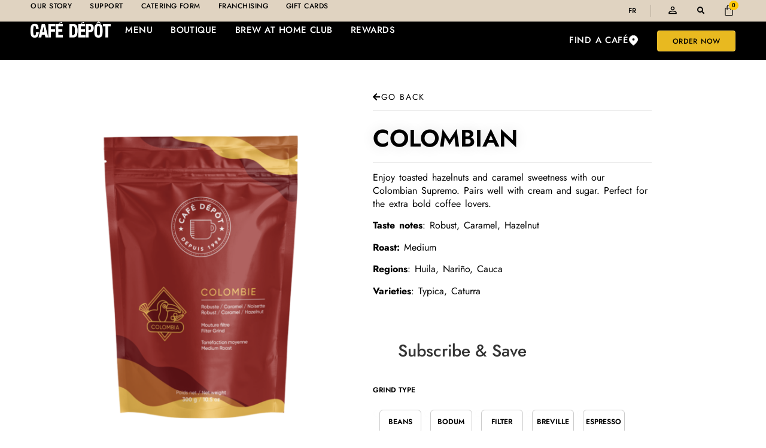

--- FILE ---
content_type: text/html; charset=UTF-8
request_url: https://shop.cafedepot.com/product/colombien-excelso-one/
body_size: 29966
content:
<!-- This page is cached by the Hummingbird Performance plugin v3.17.1 - https://wordpress.org/plugins/hummingbird-performance/. --><!doctype html>
<html lang="en-US">
<head>
	<meta charset="UTF-8">
	<meta name="viewport" content="width=device-width, initial-scale=1">
	<link rel="profile" href="https://gmpg.org/xfn/11">
	<title>COLOMBIAN | Café Dépôt</title>
<meta name='robots' content='max-image-preview:large' />
	<style>img:is([sizes="auto" i], [sizes^="auto," i]) { contain-intrinsic-size: 3000px 1500px }</style>
	<link rel="alternate" hreflang="en" href="https://shop.cafedepot.com/product/colombien-excelso-one/" />
<link rel="alternate" hreflang="fr" href="https://shop.cafedepot.com/fr/produit/colombien-excelso-2/" />
<link rel="alternate" hreflang="x-default" href="https://shop.cafedepot.com/product/colombien-excelso-one/" />
<link rel='dns-prefetch' href='//hb.wpmucdn.com' />
<link href='//hb.wpmucdn.com' rel='preconnect' />
<link rel="alternate" type="application/rss+xml" title="Café Dépôt &raquo; Feed" href="https://shop.cafedepot.com/feed/" />
<link rel="alternate" type="application/rss+xml" title="Café Dépôt &raquo; Comments Feed" href="https://shop.cafedepot.com/comments/feed/" />
		<style>
			.lazyload,
			.lazyloading {
				max-width: 100%;
			}
		</style>
		<link rel='stylesheet' id='elementor-post-7-css' href='https://shop.cafedepot.com/wp-content/uploads/elementor/css/post-7.css' media='all' />
<link rel='stylesheet' id='elementor-post-68-css' href='https://shop.cafedepot.com/wp-content/uploads/elementor/css/post-68.css' media='all' />
<link rel='stylesheet' id='elementor-post-2710-css' href='https://shop.cafedepot.com/wp-content/uploads/elementor/css/post-2710.css' media='all' />
<link rel='stylesheet' id='elementor-post-1596-css' href='https://shop.cafedepot.com/wp-content/uploads/elementor/css/post-1596.css' media='all' />
<style id='classic-theme-styles-inline-css'>
/*! This file is auto-generated */
.wp-block-button__link{color:#fff;background-color:#32373c;border-radius:9999px;box-shadow:none;text-decoration:none;padding:calc(.667em + 2px) calc(1.333em + 2px);font-size:1.125em}.wp-block-file__button{background:#32373c;color:#fff;text-decoration:none}
</style>
<link rel='stylesheet' id='jet-engine-frontend-css' href='https://hb.wpmucdn.com/shop.cafedepot.com/07c1a8d2-a0b7-4ac0-89f6-9834ad643207.css' media='all' />
<style id='global-styles-inline-css'>
:root{--wp--preset--aspect-ratio--square: 1;--wp--preset--aspect-ratio--4-3: 4/3;--wp--preset--aspect-ratio--3-4: 3/4;--wp--preset--aspect-ratio--3-2: 3/2;--wp--preset--aspect-ratio--2-3: 2/3;--wp--preset--aspect-ratio--16-9: 16/9;--wp--preset--aspect-ratio--9-16: 9/16;--wp--preset--color--black: #000000;--wp--preset--color--cyan-bluish-gray: #abb8c3;--wp--preset--color--white: #ffffff;--wp--preset--color--pale-pink: #f78da7;--wp--preset--color--vivid-red: #cf2e2e;--wp--preset--color--luminous-vivid-orange: #ff6900;--wp--preset--color--luminous-vivid-amber: #fcb900;--wp--preset--color--light-green-cyan: #7bdcb5;--wp--preset--color--vivid-green-cyan: #00d084;--wp--preset--color--pale-cyan-blue: #8ed1fc;--wp--preset--color--vivid-cyan-blue: #0693e3;--wp--preset--color--vivid-purple: #9b51e0;--wp--preset--gradient--vivid-cyan-blue-to-vivid-purple: linear-gradient(135deg,rgba(6,147,227,1) 0%,rgb(155,81,224) 100%);--wp--preset--gradient--light-green-cyan-to-vivid-green-cyan: linear-gradient(135deg,rgb(122,220,180) 0%,rgb(0,208,130) 100%);--wp--preset--gradient--luminous-vivid-amber-to-luminous-vivid-orange: linear-gradient(135deg,rgba(252,185,0,1) 0%,rgba(255,105,0,1) 100%);--wp--preset--gradient--luminous-vivid-orange-to-vivid-red: linear-gradient(135deg,rgba(255,105,0,1) 0%,rgb(207,46,46) 100%);--wp--preset--gradient--very-light-gray-to-cyan-bluish-gray: linear-gradient(135deg,rgb(238,238,238) 0%,rgb(169,184,195) 100%);--wp--preset--gradient--cool-to-warm-spectrum: linear-gradient(135deg,rgb(74,234,220) 0%,rgb(151,120,209) 20%,rgb(207,42,186) 40%,rgb(238,44,130) 60%,rgb(251,105,98) 80%,rgb(254,248,76) 100%);--wp--preset--gradient--blush-light-purple: linear-gradient(135deg,rgb(255,206,236) 0%,rgb(152,150,240) 100%);--wp--preset--gradient--blush-bordeaux: linear-gradient(135deg,rgb(254,205,165) 0%,rgb(254,45,45) 50%,rgb(107,0,62) 100%);--wp--preset--gradient--luminous-dusk: linear-gradient(135deg,rgb(255,203,112) 0%,rgb(199,81,192) 50%,rgb(65,88,208) 100%);--wp--preset--gradient--pale-ocean: linear-gradient(135deg,rgb(255,245,203) 0%,rgb(182,227,212) 50%,rgb(51,167,181) 100%);--wp--preset--gradient--electric-grass: linear-gradient(135deg,rgb(202,248,128) 0%,rgb(113,206,126) 100%);--wp--preset--gradient--midnight: linear-gradient(135deg,rgb(2,3,129) 0%,rgb(40,116,252) 100%);--wp--preset--font-size--small: 13px;--wp--preset--font-size--medium: 20px;--wp--preset--font-size--large: 36px;--wp--preset--font-size--x-large: 42px;--wp--preset--spacing--20: 0.44rem;--wp--preset--spacing--30: 0.67rem;--wp--preset--spacing--40: 1rem;--wp--preset--spacing--50: 1.5rem;--wp--preset--spacing--60: 2.25rem;--wp--preset--spacing--70: 3.38rem;--wp--preset--spacing--80: 5.06rem;--wp--preset--shadow--natural: 6px 6px 9px rgba(0, 0, 0, 0.2);--wp--preset--shadow--deep: 12px 12px 50px rgba(0, 0, 0, 0.4);--wp--preset--shadow--sharp: 6px 6px 0px rgba(0, 0, 0, 0.2);--wp--preset--shadow--outlined: 6px 6px 0px -3px rgba(255, 255, 255, 1), 6px 6px rgba(0, 0, 0, 1);--wp--preset--shadow--crisp: 6px 6px 0px rgba(0, 0, 0, 1);}:where(.is-layout-flex){gap: 0.5em;}:where(.is-layout-grid){gap: 0.5em;}body .is-layout-flex{display: flex;}.is-layout-flex{flex-wrap: wrap;align-items: center;}.is-layout-flex > :is(*, div){margin: 0;}body .is-layout-grid{display: grid;}.is-layout-grid > :is(*, div){margin: 0;}:where(.wp-block-columns.is-layout-flex){gap: 2em;}:where(.wp-block-columns.is-layout-grid){gap: 2em;}:where(.wp-block-post-template.is-layout-flex){gap: 1.25em;}:where(.wp-block-post-template.is-layout-grid){gap: 1.25em;}.has-black-color{color: var(--wp--preset--color--black) !important;}.has-cyan-bluish-gray-color{color: var(--wp--preset--color--cyan-bluish-gray) !important;}.has-white-color{color: var(--wp--preset--color--white) !important;}.has-pale-pink-color{color: var(--wp--preset--color--pale-pink) !important;}.has-vivid-red-color{color: var(--wp--preset--color--vivid-red) !important;}.has-luminous-vivid-orange-color{color: var(--wp--preset--color--luminous-vivid-orange) !important;}.has-luminous-vivid-amber-color{color: var(--wp--preset--color--luminous-vivid-amber) !important;}.has-light-green-cyan-color{color: var(--wp--preset--color--light-green-cyan) !important;}.has-vivid-green-cyan-color{color: var(--wp--preset--color--vivid-green-cyan) !important;}.has-pale-cyan-blue-color{color: var(--wp--preset--color--pale-cyan-blue) !important;}.has-vivid-cyan-blue-color{color: var(--wp--preset--color--vivid-cyan-blue) !important;}.has-vivid-purple-color{color: var(--wp--preset--color--vivid-purple) !important;}.has-black-background-color{background-color: var(--wp--preset--color--black) !important;}.has-cyan-bluish-gray-background-color{background-color: var(--wp--preset--color--cyan-bluish-gray) !important;}.has-white-background-color{background-color: var(--wp--preset--color--white) !important;}.has-pale-pink-background-color{background-color: var(--wp--preset--color--pale-pink) !important;}.has-vivid-red-background-color{background-color: var(--wp--preset--color--vivid-red) !important;}.has-luminous-vivid-orange-background-color{background-color: var(--wp--preset--color--luminous-vivid-orange) !important;}.has-luminous-vivid-amber-background-color{background-color: var(--wp--preset--color--luminous-vivid-amber) !important;}.has-light-green-cyan-background-color{background-color: var(--wp--preset--color--light-green-cyan) !important;}.has-vivid-green-cyan-background-color{background-color: var(--wp--preset--color--vivid-green-cyan) !important;}.has-pale-cyan-blue-background-color{background-color: var(--wp--preset--color--pale-cyan-blue) !important;}.has-vivid-cyan-blue-background-color{background-color: var(--wp--preset--color--vivid-cyan-blue) !important;}.has-vivid-purple-background-color{background-color: var(--wp--preset--color--vivid-purple) !important;}.has-black-border-color{border-color: var(--wp--preset--color--black) !important;}.has-cyan-bluish-gray-border-color{border-color: var(--wp--preset--color--cyan-bluish-gray) !important;}.has-white-border-color{border-color: var(--wp--preset--color--white) !important;}.has-pale-pink-border-color{border-color: var(--wp--preset--color--pale-pink) !important;}.has-vivid-red-border-color{border-color: var(--wp--preset--color--vivid-red) !important;}.has-luminous-vivid-orange-border-color{border-color: var(--wp--preset--color--luminous-vivid-orange) !important;}.has-luminous-vivid-amber-border-color{border-color: var(--wp--preset--color--luminous-vivid-amber) !important;}.has-light-green-cyan-border-color{border-color: var(--wp--preset--color--light-green-cyan) !important;}.has-vivid-green-cyan-border-color{border-color: var(--wp--preset--color--vivid-green-cyan) !important;}.has-pale-cyan-blue-border-color{border-color: var(--wp--preset--color--pale-cyan-blue) !important;}.has-vivid-cyan-blue-border-color{border-color: var(--wp--preset--color--vivid-cyan-blue) !important;}.has-vivid-purple-border-color{border-color: var(--wp--preset--color--vivid-purple) !important;}.has-vivid-cyan-blue-to-vivid-purple-gradient-background{background: var(--wp--preset--gradient--vivid-cyan-blue-to-vivid-purple) !important;}.has-light-green-cyan-to-vivid-green-cyan-gradient-background{background: var(--wp--preset--gradient--light-green-cyan-to-vivid-green-cyan) !important;}.has-luminous-vivid-amber-to-luminous-vivid-orange-gradient-background{background: var(--wp--preset--gradient--luminous-vivid-amber-to-luminous-vivid-orange) !important;}.has-luminous-vivid-orange-to-vivid-red-gradient-background{background: var(--wp--preset--gradient--luminous-vivid-orange-to-vivid-red) !important;}.has-very-light-gray-to-cyan-bluish-gray-gradient-background{background: var(--wp--preset--gradient--very-light-gray-to-cyan-bluish-gray) !important;}.has-cool-to-warm-spectrum-gradient-background{background: var(--wp--preset--gradient--cool-to-warm-spectrum) !important;}.has-blush-light-purple-gradient-background{background: var(--wp--preset--gradient--blush-light-purple) !important;}.has-blush-bordeaux-gradient-background{background: var(--wp--preset--gradient--blush-bordeaux) !important;}.has-luminous-dusk-gradient-background{background: var(--wp--preset--gradient--luminous-dusk) !important;}.has-pale-ocean-gradient-background{background: var(--wp--preset--gradient--pale-ocean) !important;}.has-electric-grass-gradient-background{background: var(--wp--preset--gradient--electric-grass) !important;}.has-midnight-gradient-background{background: var(--wp--preset--gradient--midnight) !important;}.has-small-font-size{font-size: var(--wp--preset--font-size--small) !important;}.has-medium-font-size{font-size: var(--wp--preset--font-size--medium) !important;}.has-large-font-size{font-size: var(--wp--preset--font-size--large) !important;}.has-x-large-font-size{font-size: var(--wp--preset--font-size--x-large) !important;}
:where(.wp-block-post-template.is-layout-flex){gap: 1.25em;}:where(.wp-block-post-template.is-layout-grid){gap: 1.25em;}
:where(.wp-block-columns.is-layout-flex){gap: 2em;}:where(.wp-block-columns.is-layout-grid){gap: 2em;}
:root :where(.wp-block-pullquote){font-size: 1.5em;line-height: 1.6;}
</style>
<link rel='stylesheet' id='wphb-1-css' href='https://hb.wpmucdn.com/shop.cafedepot.com/c12b7499-6bfe-4069-b57c-bb9a96623680.css' media='all' />
<link rel='stylesheet' id='woocommerce-layout-css' href='https://hb.wpmucdn.com/shop.cafedepot.com/58ac872f-a6e5-400f-878e-fa4c67b470e4.css' media='all' />
<link rel='stylesheet' id='woocommerce-smallscreen-css' href='https://hb.wpmucdn.com/shop.cafedepot.com/3f38f029-aaf3-496b-97a5-52678c669d4a.css' media='only screen and (max-width: 768px)' />
<link rel='stylesheet' id='woocommerce-general-css' href='https://hb.wpmucdn.com/shop.cafedepot.com/67075787-5ee3-4b66-a9a5-edd01238fef7.css' media='all' />
<style id='woocommerce-inline-inline-css'>
.woocommerce form .form-row .required { visibility: visible; }
</style>
<link rel='stylesheet' id='wphb-2-css' href='https://hb.wpmucdn.com/shop.cafedepot.com/8e4bb44d-930c-481a-a64a-a288f2a7b24e.css' media='all' />
<style id='wphb-2-inline-css'>
.elementor-1596 .elementor-element.elementor-element-4873d8ad:not(.elementor-motion-effects-element-type-background) > .elementor-widget-wrap, .elementor-1596 .elementor-element.elementor-element-4873d8ad > .elementor-widget-wrap > .elementor-motion-effects-container > .elementor-motion-effects-layer{background-image:url("https://shop.cafedepot.com/wp-content/uploads/2024/01/Colombie_Smaller-e1713371359206.png");}
</style>
<script type="wphb-delay-type" src="https://hb.wpmucdn.com/shop.cafedepot.com/0a26c2b0-7c24-4059-9650-10e5c1b37348.js" id="jquery-core-js"></script>
<script type="wphb-delay-type" src="https://hb.wpmucdn.com/shop.cafedepot.com/e8145a30-d1fd-4ae9-b28b-0deed5738d62.js" id="jquery-migrate-js"></script>
<script type="wphb-delay-type" src="https://hb.wpmucdn.com/shop.cafedepot.com/3b149459-9457-4e84-af7f-51061abd7453.js" id="add-to-cart-switcher-js"></script>
<script id="fue-account-subscriptions-js-extra">
var FUE = {"ajaxurl":"https:\/\/shop.cafedepot.com\/wp-admin\/admin-ajax.php","ajax_loader":"https:\/\/shop.cafedepot.com\/wp-content\/plugins\/woocommerce-follow-up-emails\/templates\/images\/ajax-loader.gif"};
</script>
<script type="wphb-delay-type" src="https://hb.wpmucdn.com/shop.cafedepot.com/d0e4bc86-b661-4195-94fe-f6fa625a81f9.js" id="fue-account-subscriptions-js"></script>
<script type="wphb-delay-type" src="https://hb.wpmucdn.com/shop.cafedepot.com/a51fea3e-95bf-4b77-a792-35507946d7a1.js" id="wc-jquery-blockui-js"></script>
<script id="wc-add-to-cart-js-extra">
var wc_add_to_cart_params = {"ajax_url":"\/wp-admin\/admin-ajax.php","wc_ajax_url":"\/?wc-ajax=%%endpoint%%","i18n_view_cart":"View cart","cart_url":"https:\/\/shop.cafedepot.com\/cart\/","is_cart":"","cart_redirect_after_add":"no"};
</script>
<script type="wphb-delay-type" src="https://hb.wpmucdn.com/shop.cafedepot.com/5b0a577e-7ff9-4a33-897c-3b0cfb86cd29.js" id="wc-add-to-cart-js"></script>
<script type="wphb-delay-type" src="https://hb.wpmucdn.com/shop.cafedepot.com/0e34e23b-f61f-43a3-999c-2ca1ffa00579.js" id="wc-zoom-js"></script>
<script type="wphb-delay-type" src="https://hb.wpmucdn.com/shop.cafedepot.com/4cc23a59-0958-41f6-9797-d9be1c850415.js" id="wc-flexslider-js"></script>
<script type="wphb-delay-type" src="https://hb.wpmucdn.com/shop.cafedepot.com/da02807c-e98a-4e75-900c-573011afcb32.js" id="wc-photoswipe-js"></script>
<script type="wphb-delay-type" src="https://hb.wpmucdn.com/shop.cafedepot.com/540491dc-aed5-4033-a930-a0bfcb467d45.js" id="wc-photoswipe-ui-default-js"></script>
<script id="wc-single-product-js-extra">
var wc_single_product_params = {"i18n_required_rating_text":"Please select a rating","i18n_rating_options":["1 of 5 stars","2 of 5 stars","3 of 5 stars","4 of 5 stars","5 of 5 stars"],"i18n_product_gallery_trigger_text":"View full-screen image gallery","review_rating_required":"yes","flexslider":{"rtl":false,"animation":"slide","smoothHeight":true,"directionNav":false,"controlNav":"thumbnails","slideshow":false,"animationSpeed":500,"animationLoop":false,"allowOneSlide":false},"zoom_enabled":"1","zoom_options":[],"photoswipe_enabled":"1","photoswipe_options":{"shareEl":false,"closeOnScroll":false,"history":false,"hideAnimationDuration":0,"showAnimationDuration":0},"flexslider_enabled":"1"};
</script>
<script type="wphb-delay-type" src="https://hb.wpmucdn.com/shop.cafedepot.com/d3be6ae7-4571-4a0c-a811-5af8a920e213.js" id="wc-single-product-js"></script>
<script type="wphb-delay-type" src="https://hb.wpmucdn.com/shop.cafedepot.com/c96e07dc-9ba9-4187-af92-17b927336dca.js" id="wc-js-cookie-js"></script>
<script id="woocommerce-js-extra">
var woocommerce_params = {"ajax_url":"\/wp-admin\/admin-ajax.php","wc_ajax_url":"\/?wc-ajax=%%endpoint%%","i18n_password_show":"Show password","i18n_password_hide":"Hide password"};
</script>
<script type="wphb-delay-type" src="https://hb.wpmucdn.com/shop.cafedepot.com/f1cbb8c2-1914-49d2-8984-55ffa386e003.js" id="woocommerce-js"></script>
<script type="wphb-delay-type" src="https://hb.wpmucdn.com/shop.cafedepot.com/4b0e5b47-8bf1-4344-99c0-e89408494b6d.js" id="eae-iconHelper-js"></script>
<link rel="https://api.w.org/" href="https://shop.cafedepot.com/wp-json/" /><link rel="alternate" title="JSON" type="application/json" href="https://shop.cafedepot.com/wp-json/wp/v2/product/31395" /><link rel="EditURI" type="application/rsd+xml" title="RSD" href="https://shop.cafedepot.com/xmlrpc.php?rsd" />
<meta name="generator" content="WordPress 6.8.3" />
<meta name="generator" content="WooCommerce 10.3.3" />
<link rel='shortlink' href='https://shop.cafedepot.com/?p=31395' />
<link rel="alternate" title="oEmbed (JSON)" type="application/json+oembed" href="https://shop.cafedepot.com/wp-json/oembed/1.0/embed?url=https%3A%2F%2Fshop.cafedepot.com%2Fproduct%2Fcolombien-excelso-one%2F" />
<link rel="alternate" title="oEmbed (XML)" type="text/xml+oembed" href="https://shop.cafedepot.com/wp-json/oembed/1.0/embed?url=https%3A%2F%2Fshop.cafedepot.com%2Fproduct%2Fcolombien-excelso-one%2F&#038;format=xml" />
<meta name="generator" content="WPML ver:4.8.4 stt:1,4;" />
<!-- Google Tag Manager -->
<script type="wphb-delay-type">(function(w,d,s,l,i){w[l]=w[l]||[];w[l].push({'gtm.start':
new Date().getTime(),event:'gtm.js'});var f=d.getElementsByTagName(s)[0],
j=d.createElement(s),dl=l!='dataLayer'?'&l='+l:'';j.async=true;j.src=
'https://www.googletagmanager.com/gtm.js?id='+i+dl;f.parentNode.insertBefore(j,f);
})(window,document,'script','dataLayer','GTM-KQ55ZTST');</script>
<!-- End Google Tag Manager -->

<!-- Google tag (gtag.js) -->
<script type="wphb-delay-type" async src="https://www.googletagmanager.com/gtag/js?id=G-D50CNK6J7F"></script>
<script type="wphb-delay-type">
  window.dataLayer = window.dataLayer || [];
  function gtag(){dataLayer.push(arguments);}
  gtag('js', new Date());

  gtag('config', 'G-D50CNK6J7F');
</script>			<style>.cmplz-hidden {
					display: none !important;
				}</style>		<script type="wphb-delay-type">
			document.documentElement.className = document.documentElement.className.replace('no-js', 'js');
		</script>
				<style>
			.no-js img.lazyload {
				display: none;
			}

			figure.wp-block-image img.lazyloading {
				min-width: 150px;
			}

			.lazyload,
			.lazyloading {
				--smush-placeholder-width: 100px;
				--smush-placeholder-aspect-ratio: 1/1;
				width: var(--smush-image-width, var(--smush-placeholder-width)) !important;
				aspect-ratio: var(--smush-image-aspect-ratio, var(--smush-placeholder-aspect-ratio)) !important;
			}

						.lazyload, .lazyloading {
				opacity: 0;
			}

			.lazyloaded {
				opacity: 1;
				transition: opacity 400ms;
				transition-delay: 0ms;
			}

					</style>
		<meta name="description" content="Enjoy toasted hazelnuts and caramel sweetness with our Colombian Supremo. Pairs well with cream and sugar. Perfect for the extra bold coffee lovers.

Taste notes: Robust, Caramel, Hazelnut

Roast: Medium

Regions: Huila, Nariño, Cauca

Varieties: Typica, Caturra">
	<noscript><style>.woocommerce-product-gallery{ opacity: 1 !important; }</style></noscript>
	<meta name="generator" content="Elementor 3.32.5; features: additional_custom_breakpoints; settings: css_print_method-external, google_font-enabled, font_display-auto">
<!-- SEO meta tags powered by SmartCrawl https://wpmudev.com/project/smartcrawl-wordpress-seo/ -->
<link rel="canonical" href="https://shop.cafedepot.com/product/colombien-excelso-one/" />
<meta name="description" content="Enjoy toasted hazelnuts and caramel sweetness with our Colombian Supremo. Pairs well with cream and sugar. Perfect for the extra bold coffee lovers. Taste n ..." />
<script type="application/ld+json">{"@context":"https:\/\/schema.org","@graph":[{"@type":"Organization","@id":"https:\/\/shop.cafedepot.com\/#schema-publishing-organization","url":"https:\/\/shop.cafedepot.com","name":"Caf\u00e9 D\u00e9p\u00f4t"},{"@type":"WebSite","@id":"https:\/\/shop.cafedepot.com\/#schema-website","url":"https:\/\/shop.cafedepot.com","name":"Caf\u00e9 D\u00e9p\u00f4t","encoding":"UTF-8","potentialAction":{"@type":"SearchAction","target":"https:\/\/shop.cafedepot.com\/search\/{search_term_string}\/","query-input":"required name=search_term_string"}},{"@type":"BreadcrumbList","@id":"https:\/\/shop.cafedepot.com\/product\/colombien-excelso-one?page&product=colombien-excelso-one&post_type=product&name=colombien-excelso-one\/#breadcrumb","itemListElement":[{"@type":"ListItem","position":1,"name":"Home","item":"https:\/\/shop.cafedepot.com"},{"@type":"ListItem","position":2,"name":"Boutique","item":"https:\/\/shop.cafedepot.com\/"},{"@type":"ListItem","position":3,"name":"COLOMBIAN"}]},{"@type":"Person","@id":"https:\/\/shop.cafedepot.com\/author\/admin\/#schema-author","name":"Nick Sotiropoulos","url":"https:\/\/shop.cafedepot.com\/author\/admin\/"}]}</script>
<!-- /SEO -->
			<style>
				.e-con.e-parent:nth-of-type(n+4):not(.e-lazyloaded):not(.e-no-lazyload),
				.e-con.e-parent:nth-of-type(n+4):not(.e-lazyloaded):not(.e-no-lazyload) * {
					background-image: none !important;
				}
				@media screen and (max-height: 1024px) {
					.e-con.e-parent:nth-of-type(n+3):not(.e-lazyloaded):not(.e-no-lazyload),
					.e-con.e-parent:nth-of-type(n+3):not(.e-lazyloaded):not(.e-no-lazyload) * {
						background-image: none !important;
					}
				}
				@media screen and (max-height: 640px) {
					.e-con.e-parent:nth-of-type(n+2):not(.e-lazyloaded):not(.e-no-lazyload),
					.e-con.e-parent:nth-of-type(n+2):not(.e-lazyloaded):not(.e-no-lazyload) * {
						background-image: none !important;
					}
				}
			</style>
			<style class="wpcode-css-snippet">.mtycontinue-shopping a {
display: block;
text-align: center;
margin-bottom: 1em;
font-size: 1.25em;
padding: 1em;
	  background-color: black;
  color: #fff;
  max-width: 300px;
}</style><link rel="icon" href="https://shop.cafedepot.com/wp-content/uploads/2020/11/cropped-cafedepot_logo-32x32.png" sizes="32x32" />
<link rel="icon" href="https://shop.cafedepot.com/wp-content/uploads/2020/11/cropped-cafedepot_logo-192x192.png" sizes="192x192" />
<link rel="apple-touch-icon" href="https://shop.cafedepot.com/wp-content/uploads/2020/11/cropped-cafedepot_logo-180x180.png" />
<meta name="msapplication-TileImage" content="https://shop.cafedepot.com/wp-content/uploads/2020/11/cropped-cafedepot_logo-270x270.png" />
		<style id="wp-custom-css">
			/*
 * .woocommerce .elementor-1596 .elementor-element.elementor-element-43a09b43 form.cart table.variations tr td {
    padding-top: calc( 50px/2 );
    padding-bottom: calc( 50px/2 );
    background-color: transparent !important;
}
*/
tr.tax-rate.tax-rate-ca-qc-gst-2.recurring-total {
    display: none;
}

tr.tax-rate.tax-rate-ca-qc-gst-1.recurring-total {
    display: none;
}

tr.shipping.recurring-total {
    display: none !important;
}

tr.recurring-totals {
    display: none !important;
}

.desmarg{
	margin-bottom: -88px;
}
.woocommerce div.product form.cart .variations select {
    max-width: 100%;
    min-width: 88% !important;
    display: inline-block;
    margin-right: 1em;
    font-family: 'Jost';
}

.woocommerce div.product form.cart .variations select {
    max-width: 100%;
    min-width: 88% !important;
    display: inline-block;
    margin-right: 1em;
    font-family: 'Jost';
}

.woocommerce div.product .product_title .ptitle {
	display:none !important;
}
.ui-accordion .pptitle{
	display:none;
}
.woocommerce-loop-product__title .ptitle{
	display:none !important;
	
}



.woocommerce div.product.elementor .woocommerce-variation-add-to-cart .quantity input {
    height: 58%;
    margin-top: 28px;
    border-radius: 0 !important;
}
.ui-widget-content {
border: 0px solid #aaa!important;
	background: #fff;
	color: #222;
}
 

.ui-button, .ui-state-default, .ui-widget-content .ui-state-default, .ui-widget-header .ui-state-default, html .ui-button.ui-state-disabled:active, html .ui-button.ui-state-disabled:hover {
    border: 1px solid #d3d3d3;
	width:450px !important;
    background: #000000 !important;
    font-weight: 400;
    color: #fff !important;
	font-size:16px !important; !important;
}
/*
.postid-1596 .woocommerce-Price-amount amount{
	display:none;
}


tr.shipping.recurring-total.\32 021_05_13_monthly {
    display: none;
}
*/


.ui-button.ui-state-active:hover, .ui-button:active, .ui-state-active, .ui-widget-content .ui-state-active, .ui-widget-header .ui-state-active, a.ui-button:active {
    border: 1px solid #aaa;
    background: #fff url(https://shop.cafedepot.com/wp-content/themes/hello-elementor/css/images/ui-bg_glass_65_ffffff_1x400.png) 50% 50% repeat-x;
    font-weight: 300;
    color: #212121;
    font-family: 'Jost';
	font-size:16px !important;\
		width:450px !important;
}

.ui-accordion .ui-accordion-header {
    display: block;
    cursor: pointer;
    position: relative;
    margin: 5px 0 0 0;
    padding: 1.2em .5em 1.2em .7em;
    font-size: 100%;
    font-family: 'Jost';
		background-color: #202020 !important;
}

.woocommerce div.product form.cart .variations label {
    font-weight: 400;
    text-transform: uppercase;
    line-height: 19px;
    font-family: 'Jost';
}

.woocommerce div.product form.cart .variations select {
    max-width: 100%;
    min-width: 75%;
    display: inline-block;
    margin-right: 1em;
    font-family: 'Jost';
}

.woocommerce #respond input#submit.added::after, .woocommerce a.button.added::after, .woocommerce button.button.added::after, .woocommerce input.button.added::after {
display:none !important;
}
#floating-checkout-popup a.close_chk_pp {
    border: 1px solid #c7a17a !important;
    padding: 4px 6px;
    cursor: pointer;
    color: #fff;
    text-decoration: none !important;
    display: inline-block;
    margin-bottom: 5px;
}
.woocommerce-error, .woocommerce-info, .woocommerce-message {
    background-color: #000;
    color: #ffffff;
}

.woocommerce-info {
    border-top-color: #AA9886;
}

.woocommerce-info::before {
    color: #AA9886;
}



.xcp-btn {
    color: #fff !important;
}
#add_payment_method table.cart td.actions .coupon .input-text, .woocommerce-cart table.cart td.actions .coupon .input-text, .woocommerce-checkout table.cart td.actions .coupon .input-text {
    float: left;
    box-sizing: border-box;
    border: 1px solid #d3ced2;
    padding: 6px 6px 5px;
    margin: 0 4px 0 0;
    outline: 0;
    width: 100%;
}


.extrabut {
    margin-top: 10px;
    text-align: center;
}

tr.cart-subtotal.recurring-total {
    display: none;
}


#caf-post-layout1 .caf-content-read-more {
    display: block;
    background: #fff;
    padding: 5px 10px;
    display: none;
}

button.button.woof_reset_search_form {
    display: none;
}
a.button.wc-forward {
    display: none;
}

small {
    font-size: 88%;
    font-weight: bold !important;
}



.woof_label_count {
    background: black;
    color: #fff;
    display: none;
}

    .elementor-element.elementor-products-grid ul.products li.product {
			padding:40px !Important;
}


.main-back-to-top {
color:#fff !important;
}

div#filter_left_panel {
    display: none !important;
}

ul.woof_list {
    margin: 0 !important;
    list-style: none !important;
    text-align: center;
}

.widget.widget-woof {
    text-align: center;
}
.woof_list_label .woof_label_term {
    background-color: #c7a17a;
    color: #fff;
    height: 50px;
    padding: 10px;
    font-family: 'Jost';
}

.woof_list_label li .woof_label_term:hover, .woof_list_label li .woof_label_term.checked {
    background-color: #000000;
    border-color: #000000;
    color: #fff;
}

.woof_list_label .woof_label_term {
    width: 100%;
}

#caf-post-layout1 .caf-featured-img-box {

    height: 350px;
	
}
.data-target-div1 #caf-post-layout1 .caf-post-title h2 {
    color: #ffffff;
    font-family: 'Jost' !important;
    text-transform: capitalize;
    font-size: 14px !important;
    font-weight: bold;
}
.caf-meta-content {
    display: none !important;
}

#caf-post-layout1 .caf-content {
    display: block;
    padding: 18px;
    background: #fff;
    word-break: break-word;
    font-size: 14px;
    text-align: justify;
}

.woocommerce #respond input#submit, .woocommerce a.button, .woocommerce button.button, .woocommerce input.button {
	
font-size: 100%;
	margin: 0;
	line-height: 1;
	cursor: pointer;
	position: relative;
	text-decoration: none;
	overflow: visible;
	padding: .618em 1em;
	font-weight: 700;
	border-radius: 3px;
	left: auto;
	color: #515151;
	background-color: #ebe9eb;
	border: 0;
	display: inline-block;
	background-image: none;
	box-shadow: none;
	text-shadow: none;
	width: 100%;
	text-align: center;

}
.woocommerce #respond input#submit, .woocommerce a.button, .woocommerce button.button, .woocommerce input.button {
width:100% !important;
	text-align:center !important;
}
	
.css-oe0xlv-buttonCSS-addToCartCSS-AddButton {
    border-radius: 0px!important;
}

.css-oe0xlv-buttonCSS-addToCartCSS-AddButton:hover {
    background-color: #000000!important;
}

.elementor-1296 .elementor-element.elementor-element-cc18367 .elementor-button {
    background-color: #AA9886 !important;
}

.elementor-widget-woocommerce-products.elementor-wc-products ul.products li.product .woocommerce-loop-product__title, .elementor-widget-woocommerce-products.elementor-wc-products ul.products li.product .woocommerce-loop-category__title {
    color: #000;
}

.woocommerce ul.products li.product .price {
    color: #000 !important;
}

.woocommerce ul.products li.product a {
    text-decoration: none;
    color: #fff !important;
}

.elementor-widget-woocommerce-menu-cart .elementor-menu-cart__product-name, .elementor-widget-woocommerce-menu-cart .elementor-menu-cart__product-name a {
    color: #000 !important;
}

.elementor-menu-cart__product-price {
    color: #AA9886 !important;
}

.woocommerce #respond input#submit.alt, .woocommerce a.button.alt, .woocommerce button.button.alt, .woocommerce input.button.alt {
    background-color: #000;
    color: #fff;
    -webkit-font-smoothing: antialiased;
}

.woocommerce #respond input#submit.alt:hover, .woocommerce a.button.alt:hover, .woocommerce button.button.alt:hover, .woocommerce input.button.alt:hover {
    background-color: #AA9886;
    color: #fff;
}

a {
    background-color: transparent;
    text-decoration: none;
    color: #AA9886;
}

.infobox__marker {
    display: none;
}
#storeLocator__mapStatus__inner a.inline-space-left {
    color: #c7a17a !important;
}

.large-9 {
    width: 100% !important;
}

.jet-dropdown-arrow{
display: none !important;
}


.ui-widget-content {
    border: 0px solid #aaa!important;
    background: #E0D3C1 !important;
    color: #222;
}

.elementor-widget-wrap.elementor-element-populated{
	align-content: flex-start!important;
}

#wc-moneris-credit-card-checkout-form{
	z-index: 11111;
}


		</style>
		</head>
<body data-cmplz=1 class="wp-singular product-template-default single single-product postid-31395 wp-theme-hello-elementor theme-hello-elementor woocommerce woocommerce-page woocommerce-no-js elementor-default elementor-template-full-width elementor-kit-7 elementor-page elementor-page-31395 elementor-page-1596">

<!-- Google Tag Manager (noscript) -->
<noscript><iframe data-src="https://www.googletagmanager.com/ns.html?id=GTM-KQ55ZTST"
height="0" width="0" style="display:none;visibility:hidden" src="[data-uri]" class="lazyload" data-load-mode="1"></iframe></noscript>
<!-- End Google Tag Manager (noscript) -->
<a class="skip-link screen-reader-text" href="#content">Skip to content</a>

		<header data-elementor-type="header" data-elementor-id="68" class="elementor elementor-68 elementor-location-header" data-elementor-post-type="elementor_library">
					<section class="has_eae_slider elementor-section elementor-top-section elementor-element elementor-element-206be86 elementor-section-content-top elementor-hidden-tablet elementor-hidden-phone elementor-section-full_width elementor-section-height-default elementor-section-height-default" data-eae-slider="21876" data-id="206be86" data-element_type="section" data-settings="{&quot;background_background&quot;:&quot;classic&quot;}">
						<div class="elementor-container elementor-column-gap-default">
					<div class="has_eae_slider elementor-column elementor-col-50 elementor-top-column elementor-element elementor-element-3112b31" data-eae-slider="62613" data-id="3112b31" data-element_type="column">
			<div class="elementor-widget-wrap elementor-element-populated">
						<div class="elementor-element elementor-element-f18a523 elementor-nav-menu__align-start elementor-nav-menu--stretch elementor-widget-tablet__width-auto elementor-nav-menu--dropdown-tablet elementor-nav-menu__text-align-aside elementor-nav-menu--toggle elementor-nav-menu--burger elementor-widget elementor-widget-nav-menu" data-id="f18a523" data-element_type="widget" data-settings="{&quot;full_width&quot;:&quot;stretch&quot;,&quot;layout&quot;:&quot;horizontal&quot;,&quot;submenu_icon&quot;:{&quot;value&quot;:&quot;&lt;i class=\&quot;fas fa-caret-down\&quot; aria-hidden=\&quot;true\&quot;&gt;&lt;\/i&gt;&quot;,&quot;library&quot;:&quot;fa-solid&quot;},&quot;toggle&quot;:&quot;burger&quot;}" data-widget_type="nav-menu.default">
				<div class="elementor-widget-container">
								<nav aria-label="Menu" class="elementor-nav-menu--main elementor-nav-menu__container elementor-nav-menu--layout-horizontal e--pointer-underline e--animation-fade">
				<ul id="menu-1-f18a523" class="elementor-nav-menu"><li class="menu-item menu-item-type-custom menu-item-object-custom menu-item-80451"><a href="https://cafedepot.com/our-story" class="elementor-item">Our story</a></li>
<li class="menu-item menu-item-type-custom menu-item-object-custom menu-item-80465"><a href="https://cafedepot.com/support/" class="elementor-item">Support</a></li>
<li class="menu-item menu-item-type-custom menu-item-object-custom menu-item-120862"><a href="https://cafedepot.com/catering-form/" class="elementor-item">Catering Form</a></li>
<li class="menu-item menu-item-type-custom menu-item-object-custom menu-item-80464"><a href="https://cafedepot.com/franchising/" class="elementor-item">Franchising</a></li>
<li class="menu-item menu-item-type-custom menu-item-object-custom menu-item-80463"><a href="http://giftcards.cafedepot.com/" class="elementor-item">Gift Cards</a></li>
</ul>			</nav>
					<div class="elementor-menu-toggle" role="button" tabindex="0" aria-label="Menu Toggle" aria-expanded="false">
			<i aria-hidden="true" role="presentation" class="elementor-menu-toggle__icon--open eicon-menu-bar"></i><i aria-hidden="true" role="presentation" class="elementor-menu-toggle__icon--close eicon-close"></i>		</div>
					<nav class="elementor-nav-menu--dropdown elementor-nav-menu__container" aria-hidden="true">
				<ul id="menu-2-f18a523" class="elementor-nav-menu"><li class="menu-item menu-item-type-custom menu-item-object-custom menu-item-80451"><a href="https://cafedepot.com/our-story" class="elementor-item" tabindex="-1">Our story</a></li>
<li class="menu-item menu-item-type-custom menu-item-object-custom menu-item-80465"><a href="https://cafedepot.com/support/" class="elementor-item" tabindex="-1">Support</a></li>
<li class="menu-item menu-item-type-custom menu-item-object-custom menu-item-120862"><a href="https://cafedepot.com/catering-form/" class="elementor-item" tabindex="-1">Catering Form</a></li>
<li class="menu-item menu-item-type-custom menu-item-object-custom menu-item-80464"><a href="https://cafedepot.com/franchising/" class="elementor-item" tabindex="-1">Franchising</a></li>
<li class="menu-item menu-item-type-custom menu-item-object-custom menu-item-80463"><a href="http://giftcards.cafedepot.com/" class="elementor-item" tabindex="-1">Gift Cards</a></li>
</ul>			</nav>
						</div>
				</div>
					</div>
		</div>
				<div class="has_eae_slider elementor-column elementor-col-50 elementor-top-column elementor-element elementor-element-f4293e1" data-eae-slider="2229" data-id="f4293e1" data-element_type="column">
			<div class="elementor-widget-wrap elementor-element-populated">
						<div class="elementor-element elementor-element-41a4257 elementor-nav-menu__align-end elementor-widget-tablet__width-auto elementor-widget__width-auto elementor-nav-menu--dropdown-none elementor-widget elementor-widget-nav-menu" data-id="41a4257" data-element_type="widget" data-settings="{&quot;layout&quot;:&quot;horizontal&quot;,&quot;submenu_icon&quot;:{&quot;value&quot;:&quot;&lt;i class=\&quot;fas fa-caret-down\&quot; aria-hidden=\&quot;true\&quot;&gt;&lt;\/i&gt;&quot;,&quot;library&quot;:&quot;fa-solid&quot;}}" data-widget_type="nav-menu.default">
				<div class="elementor-widget-container">
								<nav aria-label="Menu" class="elementor-nav-menu--main elementor-nav-menu__container elementor-nav-menu--layout-horizontal e--pointer-underline e--animation-fade">
				<ul id="menu-1-41a4257" class="elementor-nav-menu"><li class="menu-item wpml-ls-slot-131 wpml-ls-item wpml-ls-item-fr wpml-ls-menu-item wpml-ls-first-item wpml-ls-last-item menu-item-type-wpml_ls_menu_item menu-item-object-wpml_ls_menu_item menu-item-wpml-ls-131-fr"><a href="https://shop.cafedepot.com/fr/produit/colombien-excelso-2/" title="Switch to FR" aria-label="Switch to FR" role="menuitem" class="elementor-item"><span class="wpml-ls-native" lang="fr">FR</span></a></li>
</ul>			</nav>
						<nav class="elementor-nav-menu--dropdown elementor-nav-menu__container" aria-hidden="true">
				<ul id="menu-2-41a4257" class="elementor-nav-menu"><li class="menu-item wpml-ls-slot-131 wpml-ls-item wpml-ls-item-fr wpml-ls-menu-item wpml-ls-first-item wpml-ls-last-item menu-item-type-wpml_ls_menu_item menu-item-object-wpml_ls_menu_item menu-item-wpml-ls-131-fr"><a href="https://shop.cafedepot.com/fr/produit/colombien-excelso-2/" title="Switch to FR" aria-label="Switch to FR" role="menuitem" class="elementor-item" tabindex="-1"><span class="wpml-ls-native" lang="fr">FR</span></a></li>
</ul>			</nav>
						</div>
				</div>
				<div class="elementor-element elementor-element-f4608c6 elementor-widget__width-auto elementor-widget-divider--view-line elementor-widget elementor-widget-divider" data-id="f4608c6" data-element_type="widget" data-widget_type="divider.default">
				<div class="elementor-widget-container">
							<div class="elementor-divider">
			<span class="elementor-divider-separator">
						</span>
		</div>
						</div>
				</div>
				<div class="elementor-element elementor-element-4f76dab elementor-widget__width-auto elementor-view-default elementor-widget elementor-widget-icon" data-id="4f76dab" data-element_type="widget" data-widget_type="icon.default">
				<div class="elementor-widget-container">
							<div class="elementor-icon-wrapper">
			<a class="elementor-icon" href="/account/">
			<svg xmlns="http://www.w3.org/2000/svg" width="15" height="14" viewBox="0 0 15 14" fill="none"><path d="M7.5 3.44167C8.225 3.44167 8.8125 3.99 8.8125 4.66667C8.8125 5.34333 8.225 5.89167 7.5 5.89167C6.775 5.89167 6.1875 5.34333 6.1875 4.66667C6.1875 3.99 6.775 3.44167 7.5 3.44167ZM7.5 8.69167C9.35625 8.69167 11.3125 9.54333 11.3125 9.91667V10.5583H3.6875V9.91667C3.6875 9.54333 5.64375 8.69167 7.5 8.69167ZM7.5 2.33333C6.11875 2.33333 5 3.3775 5 4.66667C5 5.95583 6.11875 7 7.5 7C8.88125 7 10 5.95583 10 4.66667C10 3.3775 8.88125 2.33333 7.5 2.33333ZM7.5 7.58333C5.83125 7.58333 2.5 8.365 2.5 9.91667V11.6667H12.5V9.91667C12.5 8.365 9.16875 7.58333 7.5 7.58333Z" fill="black"></path></svg>			</a>
		</div>
						</div>
				</div>
				<div class="elementor-element elementor-element-3346bd9 elementor-search-form--skin-full_screen elementor-widget__width-auto elementor-widget elementor-widget-search-form" data-id="3346bd9" data-element_type="widget" data-settings="{&quot;skin&quot;:&quot;full_screen&quot;}" data-widget_type="search-form.default">
				<div class="elementor-widget-container">
							<search role="search">
			<form class="elementor-search-form" action="https://shop.cafedepot.com" method="get">
												<div class="elementor-search-form__toggle" role="button" tabindex="0" aria-label="Search">
					<i aria-hidden="true" class="fas fa-search"></i>				</div>
								<div class="elementor-search-form__container">
					<label class="elementor-screen-only" for="elementor-search-form-3346bd9">Search</label>

					
					<input id="elementor-search-form-3346bd9" placeholder="Search..." class="elementor-search-form__input" type="search" name="s" value="">
					<input type='hidden' name='lang' value='en' />
					
										<div class="dialog-lightbox-close-button dialog-close-button" role="button" tabindex="0" aria-label="Close this search box.">
						<i aria-hidden="true" class="eicon-close"></i>					</div>
									</div>
			</form>
		</search>
						</div>
				</div>
				<div class="elementor-element elementor-element-472ef10 elementor-widget__width-auto toggle-icon--bag-medium elementor-menu-cart--items-indicator-bubble elementor-menu-cart--cart-type-side-cart elementor-menu-cart--show-remove-button-yes elementor-widget elementor-widget-woocommerce-menu-cart" data-id="472ef10" data-element_type="widget" data-settings="{&quot;automatically_open_cart&quot;:&quot;yes&quot;,&quot;cart_type&quot;:&quot;side-cart&quot;,&quot;open_cart&quot;:&quot;click&quot;}" data-widget_type="woocommerce-menu-cart.default">
				<div class="elementor-widget-container">
							<div class="elementor-menu-cart__wrapper">
							<div class="elementor-menu-cart__toggle_wrapper">
					<div class="elementor-menu-cart__container elementor-lightbox" aria-hidden="true">
						<div class="elementor-menu-cart__main" aria-hidden="true">
									<div class="elementor-menu-cart__close-button">
					</div>
									<div class="widget_shopping_cart_content">
															</div>
						</div>
					</div>
							<div class="elementor-menu-cart__toggle elementor-button-wrapper">
			<a id="elementor-menu-cart__toggle_button" href="#" class="elementor-menu-cart__toggle_button elementor-button elementor-size-sm" aria-expanded="false">
				<span class="elementor-button-text"><span class="woocommerce-Price-amount amount"><bdi><span class="woocommerce-Price-currencySymbol">&#36;</span>0.00</bdi></span></span>
				<span class="elementor-button-icon">
					<span class="elementor-button-icon-qty" data-counter="0">0</span>
					<i class="eicon-bag-medium"></i>					<span class="elementor-screen-only">Cart</span>
				</span>
			</a>
		</div>
						</div>
					</div> <!-- close elementor-menu-cart__wrapper -->
						</div>
				</div>
					</div>
		</div>
					</div>
		</section>
				<section class="has_eae_slider elementor-section elementor-top-section elementor-element elementor-element-7f22c07 elementor-hidden-tablet elementor-hidden-mobile elementor-section-full_width elementor-section-wrap elementor-section-height-default elementor-section-height-default" data-eae-slider="44543" data-id="7f22c07" data-element_type="section" data-settings="{&quot;background_background&quot;:&quot;classic&quot;,&quot;sticky&quot;:&quot;top&quot;,&quot;sticky_on&quot;:[&quot;desktop&quot;,&quot;tablet&quot;,&quot;mobile&quot;],&quot;sticky_offset&quot;:0,&quot;sticky_effects_offset&quot;:0,&quot;sticky_anchor_link_offset&quot;:0}">
						<div class="elementor-container elementor-column-gap-default">
					<div class="has_eae_slider elementor-column elementor-col-50 elementor-top-column elementor-element elementor-element-44e1db1" data-eae-slider="3004" data-id="44e1db1" data-element_type="column" id="has_eae_slider elementor-section elementor-top-section elementor-element elementor-element-7f22c07 elementor-hidden-tablet elementor-hidden-mobile elementor-section-full_width elementor-section-height-default elementor-section-height-default elementor-sticky--effects elementor-sticky">
			<div class="elementor-widget-wrap elementor-element-populated">
						<div class="elementor-element elementor-element-0ef6e83 elementor-widget-mobile__width-initial elementor-widget__width-initial elementor-widget elementor-widget-image" data-id="0ef6e83" data-element_type="widget" data-widget_type="image.default">
				<div class="elementor-widget-container">
																<a href="https://cafedepot.com/">
							<img fetchpriority="high" width="1015" height="208" src="https://shop.cafedepot.com/wp-content/uploads/2020/11/cafedepot-w.png" class="attachment-full size-full wp-image-68146" alt="" srcset="https://shop.cafedepot.com/wp-content/uploads/2020/11/cafedepot-w.png 1015w, https://shop.cafedepot.com/wp-content/uploads/2020/11/cafedepot-w-300x61.png 300w, https://shop.cafedepot.com/wp-content/uploads/2020/11/cafedepot-w-768x157.png 768w, https://shop.cafedepot.com/wp-content/uploads/2020/11/cafedepot-w-400x82.png 400w, https://shop.cafedepot.com/wp-content/uploads/2020/11/cafedepot-w-600x123.png 600w" sizes="(max-width: 1015px) 100vw, 1015px" />								</a>
															</div>
				</div>
				<div class="elementor-element elementor-element-073a83a elementor-nav-menu__align-start elementor-nav-menu--stretch elementor-widget-tablet__width-auto elementor-widget__width-auto elementor-nav-menu--dropdown-tablet elementor-nav-menu__text-align-aside elementor-nav-menu--toggle elementor-nav-menu--burger elementor-widget elementor-widget-nav-menu" data-id="073a83a" data-element_type="widget" data-settings="{&quot;full_width&quot;:&quot;stretch&quot;,&quot;layout&quot;:&quot;horizontal&quot;,&quot;submenu_icon&quot;:{&quot;value&quot;:&quot;&lt;i class=\&quot;fas fa-caret-down\&quot; aria-hidden=\&quot;true\&quot;&gt;&lt;\/i&gt;&quot;,&quot;library&quot;:&quot;fa-solid&quot;},&quot;toggle&quot;:&quot;burger&quot;}" data-widget_type="nav-menu.default">
				<div class="elementor-widget-container">
								<nav aria-label="Menu" class="elementor-nav-menu--main elementor-nav-menu__container elementor-nav-menu--layout-horizontal e--pointer-underline e--animation-fade">
				<ul id="menu-1-073a83a" class="elementor-nav-menu"><li class="menu-item menu-item-type-custom menu-item-object-custom menu-item-80419"><a href="https://cafedepot.com/menu/" class="elementor-item">Menu</a></li>
<li class="menu-item menu-item-type-post_type menu-item-object-page menu-item-home current_page_parent menu-item-80420"><a href="https://shop.cafedepot.com/" class="elementor-item">Boutique</a></li>
<li class="menu-item menu-item-type-custom menu-item-object-custom menu-item-80421"><a href="https://cafedepot.com/coffee-subscription/" class="elementor-item">Brew at home Club</a></li>
<li class="menu-item menu-item-type-custom menu-item-object-custom menu-item-83407"><a href="https://cafedepot.com/rewards/" class="elementor-item">Rewards</a></li>
</ul>			</nav>
					<div class="elementor-menu-toggle" role="button" tabindex="0" aria-label="Menu Toggle" aria-expanded="false">
			<i aria-hidden="true" role="presentation" class="elementor-menu-toggle__icon--open eicon-menu-bar"></i><i aria-hidden="true" role="presentation" class="elementor-menu-toggle__icon--close eicon-close"></i>		</div>
					<nav class="elementor-nav-menu--dropdown elementor-nav-menu__container" aria-hidden="true">
				<ul id="menu-2-073a83a" class="elementor-nav-menu"><li class="menu-item menu-item-type-custom menu-item-object-custom menu-item-80419"><a href="https://cafedepot.com/menu/" class="elementor-item" tabindex="-1">Menu</a></li>
<li class="menu-item menu-item-type-post_type menu-item-object-page menu-item-home current_page_parent menu-item-80420"><a href="https://shop.cafedepot.com/" class="elementor-item" tabindex="-1">Boutique</a></li>
<li class="menu-item menu-item-type-custom menu-item-object-custom menu-item-80421"><a href="https://cafedepot.com/coffee-subscription/" class="elementor-item" tabindex="-1">Brew at home Club</a></li>
<li class="menu-item menu-item-type-custom menu-item-object-custom menu-item-83407"><a href="https://cafedepot.com/rewards/" class="elementor-item" tabindex="-1">Rewards</a></li>
</ul>			</nav>
						</div>
				</div>
					</div>
		</div>
				<div class="has_eae_slider elementor-column elementor-col-50 elementor-top-column elementor-element elementor-element-fd0257a" data-eae-slider="69394" data-id="fd0257a" data-element_type="column">
			<div class="elementor-widget-wrap elementor-element-populated">
						<div class="elementor-element elementor-element-1dc54c5 elementor-align-right elementor-widget__width-auto elementor-widget elementor-widget-button" data-id="1dc54c5" data-element_type="widget" data-widget_type="button.default">
				<div class="elementor-widget-container">
									<div class="elementor-button-wrapper">
					<a class="elementor-button elementor-button-link elementor-size-md" href="https://cafedepot.com/find-a-cafe/" target="_blank">
						<span class="elementor-button-content-wrapper">
						<span class="elementor-button-icon">
				<svg xmlns="http://www.w3.org/2000/svg" width="17" height="20" viewBox="0 0 17 20" fill="none"><path d="M8.5 10.6639C9.92375 10.6639 11.125 9.54596 11.125 8.13111C11.125 6.71627 9.92375 5.59834 8.5 5.59834C7.07625 5.59834 5.875 6.71627 5.875 8.13111C5.875 9.54596 7.07625 10.6639 8.5 10.6639ZM8.5 0.5C12.7234 0.5 16.5 3.58452 16.5 8.33439C16.5 9.81514 15.9029 11.4757 14.6362 13.3285C13.3708 15.1796 11.4578 17.1917 8.88052 19.3649C8.6624 19.545 8.32712 19.545 8.10896 19.3649C5.53704 17.1918 3.62676 15.1798 2.36258 13.3287C1.0971 11.4758 0.5 9.81518 0.5 8.33439C0.5 3.58452 4.27664 0.5 8.5 0.5Z" fill="white" stroke="white" style="fill:white;fill:white;fill-opacity:1;stroke:white;stroke:white;stroke-opacity:1;"></path></svg>			</span>
									<span class="elementor-button-text">FIND A CAFÉ</span>
					</span>
					</a>
				</div>
								</div>
				</div>
				<div class="elementor-element elementor-element-cbe63a8 elementor-align-right elementor-widget__width-auto elementor-mobile-align-justify elementor-widget-mobile__width-initial elementor-widget elementor-widget-button" data-id="cbe63a8" data-element_type="widget" data-widget_type="button.default">
				<div class="elementor-widget-container">
									<div class="elementor-button-wrapper">
					<a class="elementor-button elementor-button-link elementor-size-sm" href="https://cafedepot.order-online.ai/">
						<span class="elementor-button-content-wrapper">
									<span class="elementor-button-text">ORDER NOW</span>
					</span>
					</a>
				</div>
								</div>
				</div>
					</div>
		</div>
					</div>
		</section>
				<section class="has_eae_slider elementor-section elementor-top-section elementor-element elementor-element-7881a34 elementor-hidden-desktop elementor-section-full_width elementor-hidden-tablet elementor-hidden-mobile elementor-section-height-default elementor-section-height-default" data-eae-slider="67920" data-id="7881a34" data-element_type="section" data-settings="{&quot;background_background&quot;:&quot;classic&quot;,&quot;sticky&quot;:&quot;top&quot;,&quot;sticky_on&quot;:[&quot;desktop&quot;,&quot;tablet&quot;,&quot;mobile&quot;],&quot;sticky_offset&quot;:0,&quot;sticky_effects_offset&quot;:0,&quot;sticky_anchor_link_offset&quot;:0}">
						<div class="elementor-container elementor-column-gap-default">
					<div class="has_eae_slider elementor-column elementor-col-100 elementor-top-column elementor-element elementor-element-aa5bc9b" data-eae-slider="57412" data-id="aa5bc9b" data-element_type="column">
			<div class="elementor-widget-wrap elementor-element-populated">
						<div class="elementor-element elementor-element-c20240d elementor-widget elementor-widget-heading" data-id="c20240d" data-element_type="widget" data-widget_type="heading.default">
				<div class="elementor-widget-container">
					<h2 class="elementor-heading-title elementor-size-default">subscrbe to our brew at home today for 10% off </h2>				</div>
				</div>
					</div>
		</div>
					</div>
		</section>
				<section class="has_eae_slider elementor-section elementor-top-section elementor-element elementor-element-ee49391 elementor-hidden-desktop elementor-section-full_width elementor-section-height-min-height elementor-section-items-stretch elementor-section-height-default" data-eae-slider="1428" data-id="ee49391" data-element_type="section" data-settings="{&quot;background_background&quot;:&quot;classic&quot;,&quot;sticky&quot;:&quot;top&quot;,&quot;sticky_offset_mobile&quot;:0,&quot;sticky_on&quot;:[&quot;desktop&quot;,&quot;tablet&quot;,&quot;mobile&quot;],&quot;sticky_offset&quot;:0,&quot;sticky_effects_offset&quot;:0,&quot;sticky_anchor_link_offset&quot;:0}">
						<div class="elementor-container elementor-column-gap-default">
					<div class="has_eae_slider elementor-column elementor-col-50 elementor-top-column elementor-element elementor-element-76deefc" data-eae-slider="99945" data-id="76deefc" data-element_type="column">
			<div class="elementor-widget-wrap elementor-element-populated">
						<div class="elementor-element elementor-element-f7eb96d elementor-widget-mobile__width-initial elementor-widget elementor-widget-image" data-id="f7eb96d" data-element_type="widget" data-widget_type="image.default">
				<div class="elementor-widget-container">
																<a href="https://cafedepot.com/fr/">
							<img width="322" height="322" data-src="https://shop.cafedepot.com/wp-content/uploads/2020/11/cafedepotmobilelogo.png" class="attachment-full size-full wp-image-120430 lazyload" alt="" data-srcset="https://shop.cafedepot.com/wp-content/uploads/2020/11/cafedepotmobilelogo.png 322w, https://shop.cafedepot.com/wp-content/uploads/2020/11/cafedepotmobilelogo-300x300.png 300w, https://shop.cafedepot.com/wp-content/uploads/2020/11/cafedepotmobilelogo-150x150.png 150w, https://shop.cafedepot.com/wp-content/uploads/2020/11/cafedepotmobilelogo-100x100.png 100w, https://shop.cafedepot.com/wp-content/uploads/2020/11/cafedepotmobilelogo-32x32.png 32w" data-sizes="auto" src="[data-uri]" style="--smush-placeholder-width: 322px; --smush-placeholder-aspect-ratio: 322/322;" data-original-sizes="(max-width: 322px) 100vw, 322px" />								</a>
															</div>
				</div>
					</div>
		</div>
				<div class="has_eae_slider elementor-column elementor-col-50 elementor-top-column elementor-element elementor-element-f3db4ee" data-eae-slider="97571" data-id="f3db4ee" data-element_type="column">
			<div class="elementor-widget-wrap elementor-element-populated">
						<div class="elementor-element elementor-element-5b42374 elementor-nav-menu__align-end elementor-widget-tablet__width-auto elementor-widget__width-initial elementor-nav-menu--dropdown-none elementor-widget elementor-widget-nav-menu" data-id="5b42374" data-element_type="widget" data-settings="{&quot;layout&quot;:&quot;horizontal&quot;,&quot;submenu_icon&quot;:{&quot;value&quot;:&quot;&lt;i class=\&quot;fas fa-caret-down\&quot; aria-hidden=\&quot;true\&quot;&gt;&lt;\/i&gt;&quot;,&quot;library&quot;:&quot;fa-solid&quot;}}" data-widget_type="nav-menu.default">
				<div class="elementor-widget-container">
								<nav aria-label="Menu" class="elementor-nav-menu--main elementor-nav-menu__container elementor-nav-menu--layout-horizontal e--pointer-underline e--animation-fade">
				<ul id="menu-1-5b42374" class="elementor-nav-menu"><li class="menu-item wpml-ls-slot-131 wpml-ls-item wpml-ls-item-fr wpml-ls-menu-item wpml-ls-first-item wpml-ls-last-item menu-item-type-wpml_ls_menu_item menu-item-object-wpml_ls_menu_item menu-item-wpml-ls-131-fr"><a href="https://shop.cafedepot.com/fr/produit/colombien-excelso-2/" title="Switch to FR" aria-label="Switch to FR" role="menuitem" class="elementor-item"><span class="wpml-ls-native" lang="fr">FR</span></a></li>
</ul>			</nav>
						<nav class="elementor-nav-menu--dropdown elementor-nav-menu__container" aria-hidden="true">
				<ul id="menu-2-5b42374" class="elementor-nav-menu"><li class="menu-item wpml-ls-slot-131 wpml-ls-item wpml-ls-item-fr wpml-ls-menu-item wpml-ls-first-item wpml-ls-last-item menu-item-type-wpml_ls_menu_item menu-item-object-wpml_ls_menu_item menu-item-wpml-ls-131-fr"><a href="https://shop.cafedepot.com/fr/produit/colombien-excelso-2/" title="Switch to FR" aria-label="Switch to FR" role="menuitem" class="elementor-item" tabindex="-1"><span class="wpml-ls-native" lang="fr">FR</span></a></li>
</ul>			</nav>
						</div>
				</div>
				<div class="elementor-element elementor-element-f74ec92 elementor-widget__width-auto toggle-icon--bag-medium elementor-hidden-desktop elementor-menu-cart--items-indicator-bubble elementor-menu-cart--cart-type-side-cart elementor-menu-cart--show-remove-button-yes elementor-widget elementor-widget-woocommerce-menu-cart" data-id="f74ec92" data-element_type="widget" data-settings="{&quot;cart_type&quot;:&quot;side-cart&quot;,&quot;open_cart&quot;:&quot;click&quot;,&quot;automatically_open_cart&quot;:&quot;no&quot;}" data-widget_type="woocommerce-menu-cart.default">
				<div class="elementor-widget-container">
							<div class="elementor-menu-cart__wrapper">
							<div class="elementor-menu-cart__toggle_wrapper">
					<div class="elementor-menu-cart__container elementor-lightbox" aria-hidden="true">
						<div class="elementor-menu-cart__main" aria-hidden="true">
									<div class="elementor-menu-cart__close-button">
					</div>
									<div class="widget_shopping_cart_content">
															</div>
						</div>
					</div>
							<div class="elementor-menu-cart__toggle elementor-button-wrapper">
			<a id="elementor-menu-cart__toggle_button" href="#" class="elementor-menu-cart__toggle_button elementor-button elementor-size-sm" aria-expanded="false">
				<span class="elementor-button-text"><span class="woocommerce-Price-amount amount"><bdi><span class="woocommerce-Price-currencySymbol">&#36;</span>0.00</bdi></span></span>
				<span class="elementor-button-icon">
					<span class="elementor-button-icon-qty" data-counter="0">0</span>
					<i class="eicon-bag-medium"></i>					<span class="elementor-screen-only">Cart</span>
				</span>
			</a>
		</div>
						</div>
					</div> <!-- close elementor-menu-cart__wrapper -->
						</div>
				</div>
				<div class="elementor-element elementor-element-8d35b5d elementor-widget__width-auto elementor-widget-divider--view-line elementor-widget elementor-widget-divider" data-id="8d35b5d" data-element_type="widget" data-widget_type="divider.default">
				<div class="elementor-widget-container">
							<div class="elementor-divider">
			<span class="elementor-divider-separator">
						</span>
		</div>
						</div>
				</div>
				<div class="elementor-element elementor-element-35dc156 elementor-align-right elementor-widget__width-auto elementor-mobile-align-justify elementor-widget elementor-widget-button" data-id="35dc156" data-element_type="widget" data-widget_type="button.default">
				<div class="elementor-widget-container">
									<div class="elementor-button-wrapper">
					<a class="elementor-button elementor-button-link elementor-size-md" href="/find-a-cafe/" target="_blank">
						<span class="elementor-button-content-wrapper">
						<span class="elementor-button-icon">
				<svg xmlns="http://www.w3.org/2000/svg" width="17" height="20" viewBox="0 0 17 20" fill="none"><path d="M8.5 10.6639C9.92375 10.6639 11.125 9.54596 11.125 8.13111C11.125 6.71627 9.92375 5.59834 8.5 5.59834C7.07625 5.59834 5.875 6.71627 5.875 8.13111C5.875 9.54596 7.07625 10.6639 8.5 10.6639ZM8.5 0.5C12.7234 0.5 16.5 3.58452 16.5 8.33439C16.5 9.81514 15.9029 11.4757 14.6362 13.3285C13.3708 15.1796 11.4578 17.1917 8.88052 19.3649C8.6624 19.545 8.32712 19.545 8.10896 19.3649C5.53704 17.1918 3.62676 15.1798 2.36258 13.3287C1.0971 11.4758 0.5 9.81518 0.5 8.33439C0.5 3.58452 4.27664 0.5 8.5 0.5Z" fill="white" stroke="white" style="fill:white;fill:white;fill-opacity:1;stroke:white;stroke:white;stroke-opacity:1;"></path></svg>			</span>
								</span>
					</a>
				</div>
								</div>
				</div>
				<div class="elementor-element elementor-element-2bc436c elementor-align-right elementor-widget__width-auto elementor-widget elementor-widget-button" data-id="2bc436c" data-element_type="widget" data-widget_type="button.default">
				<div class="elementor-widget-container">
									<div class="elementor-button-wrapper">
					<a class="elementor-button elementor-button-link elementor-size-sm" href="https://cafedepot.order-online.ai/">
						<span class="elementor-button-content-wrapper">
									<span class="elementor-button-text">ORDER NOW</span>
					</span>
					</a>
				</div>
								</div>
				</div>
				<div class="elementor-element elementor-element-d50cbeb elementor-nav-menu__align-center elementor-nav-menu--stretch elementor-widget-tablet__width-auto elementor-nav-menu--dropdown-tablet elementor-nav-menu__text-align-aside elementor-nav-menu--toggle elementor-nav-menu--burger elementor-widget elementor-widget-nav-menu" data-id="d50cbeb" data-element_type="widget" data-settings="{&quot;full_width&quot;:&quot;stretch&quot;,&quot;layout&quot;:&quot;horizontal&quot;,&quot;submenu_icon&quot;:{&quot;value&quot;:&quot;&lt;i class=\&quot;fas fa-caret-down\&quot; aria-hidden=\&quot;true\&quot;&gt;&lt;\/i&gt;&quot;,&quot;library&quot;:&quot;fa-solid&quot;},&quot;toggle&quot;:&quot;burger&quot;}" data-widget_type="nav-menu.default">
				<div class="elementor-widget-container">
								<nav aria-label="Menu" class="elementor-nav-menu--main elementor-nav-menu__container elementor-nav-menu--layout-horizontal e--pointer-underline e--animation-fade">
				<ul id="menu-1-d50cbeb" class="elementor-nav-menu"><li class="menu-item menu-item-type-custom menu-item-object-custom menu-item-118931"><a href="https://cafedepot.com/" class="elementor-item">Home</a></li>
<li class="menu-item menu-item-type-custom menu-item-object-custom menu-item-118933"><a href="https://cafedepot.com/menu/" class="elementor-item">Menu</a></li>
<li class="menu-item menu-item-type-custom menu-item-object-custom menu-item-home menu-item-118934"><a href="http://shop.cafedepot.com/" class="elementor-item">Boutique</a></li>
<li class="menu-item menu-item-type-custom menu-item-object-custom menu-item-118936"><a href="https://cafedepot.com/coffee-subscription/" class="elementor-item">Brew at home club</a></li>
<li class="menu-item menu-item-type-custom menu-item-object-custom menu-item-118937"><a href="https://cafedepot.com/rewards/" class="elementor-item">Rewards</a></li>
<li class="menu-item menu-item-type-custom menu-item-object-custom menu-item-118939"><a href="https://cafedepot.com/find-a-cafe/" class="elementor-item">Find a cafe</a></li>
<li class="menu-item menu-item-type-custom menu-item-object-custom menu-item-has-children menu-item-118941"><a href="/" class="elementor-item">Additional links</a>
<ul class="sub-menu elementor-nav-menu--dropdown">
	<li class="menu-item menu-item-type-custom menu-item-object-custom menu-item-118940"><a href="https://cafedepot.com/our-story/" class="elementor-sub-item">Our Story</a></li>
	<li class="menu-item menu-item-type-custom menu-item-object-custom menu-item-118942"><a href="https://cafedepot.com/support/" class="elementor-sub-item">Support</a></li>
	<li class="menu-item menu-item-type-custom menu-item-object-custom menu-item-118943"><a href="https://cafedepot.com/contact-careers/" class="elementor-sub-item">Careers</a></li>
	<li class="menu-item menu-item-type-custom menu-item-object-custom menu-item-118944"><a href="https://cafedepot.com/franchising/" class="elementor-sub-item">Franchising</a></li>
	<li class="menu-item menu-item-type-custom menu-item-object-custom menu-item-118945"><a href="http://giftcards.cafedepot.com/" class="elementor-sub-item">Gift cards</a></li>
	<li class="menu-item menu-item-type-post_type menu-item-object-page menu-item-118995"><a href="https://shop.cafedepot.com/account/" class="elementor-sub-item">Account</a></li>
	<li class="menu-item menu-item-type-custom menu-item-object-custom menu-item-119004"><a href="https://cafedepot.com/catering-form/" class="elementor-sub-item">Catering form</a></li>
</ul>
</li>
</ul>			</nav>
					<div class="elementor-menu-toggle" role="button" tabindex="0" aria-label="Menu Toggle" aria-expanded="false">
			<i aria-hidden="true" role="presentation" class="elementor-menu-toggle__icon--open eicon-menu-bar"></i><i aria-hidden="true" role="presentation" class="elementor-menu-toggle__icon--close eicon-close"></i>		</div>
					<nav class="elementor-nav-menu--dropdown elementor-nav-menu__container" aria-hidden="true">
				<ul id="menu-2-d50cbeb" class="elementor-nav-menu"><li class="menu-item menu-item-type-custom menu-item-object-custom menu-item-118931"><a href="https://cafedepot.com/" class="elementor-item" tabindex="-1">Home</a></li>
<li class="menu-item menu-item-type-custom menu-item-object-custom menu-item-118933"><a href="https://cafedepot.com/menu/" class="elementor-item" tabindex="-1">Menu</a></li>
<li class="menu-item menu-item-type-custom menu-item-object-custom menu-item-home menu-item-118934"><a href="http://shop.cafedepot.com/" class="elementor-item" tabindex="-1">Boutique</a></li>
<li class="menu-item menu-item-type-custom menu-item-object-custom menu-item-118936"><a href="https://cafedepot.com/coffee-subscription/" class="elementor-item" tabindex="-1">Brew at home club</a></li>
<li class="menu-item menu-item-type-custom menu-item-object-custom menu-item-118937"><a href="https://cafedepot.com/rewards/" class="elementor-item" tabindex="-1">Rewards</a></li>
<li class="menu-item menu-item-type-custom menu-item-object-custom menu-item-118939"><a href="https://cafedepot.com/find-a-cafe/" class="elementor-item" tabindex="-1">Find a cafe</a></li>
<li class="menu-item menu-item-type-custom menu-item-object-custom menu-item-has-children menu-item-118941"><a href="/" class="elementor-item" tabindex="-1">Additional links</a>
<ul class="sub-menu elementor-nav-menu--dropdown">
	<li class="menu-item menu-item-type-custom menu-item-object-custom menu-item-118940"><a href="https://cafedepot.com/our-story/" class="elementor-sub-item" tabindex="-1">Our Story</a></li>
	<li class="menu-item menu-item-type-custom menu-item-object-custom menu-item-118942"><a href="https://cafedepot.com/support/" class="elementor-sub-item" tabindex="-1">Support</a></li>
	<li class="menu-item menu-item-type-custom menu-item-object-custom menu-item-118943"><a href="https://cafedepot.com/contact-careers/" class="elementor-sub-item" tabindex="-1">Careers</a></li>
	<li class="menu-item menu-item-type-custom menu-item-object-custom menu-item-118944"><a href="https://cafedepot.com/franchising/" class="elementor-sub-item" tabindex="-1">Franchising</a></li>
	<li class="menu-item menu-item-type-custom menu-item-object-custom menu-item-118945"><a href="http://giftcards.cafedepot.com/" class="elementor-sub-item" tabindex="-1">Gift cards</a></li>
	<li class="menu-item menu-item-type-post_type menu-item-object-page menu-item-118995"><a href="https://shop.cafedepot.com/account/" class="elementor-sub-item" tabindex="-1">Account</a></li>
	<li class="menu-item menu-item-type-custom menu-item-object-custom menu-item-119004"><a href="https://cafedepot.com/catering-form/" class="elementor-sub-item" tabindex="-1">Catering form</a></li>
</ul>
</li>
</ul>			</nav>
						</div>
				</div>
					</div>
		</div>
					</div>
		</section>
				</header>
		<div class="woocommerce-notices-wrapper"></div>		<div data-elementor-type="product" data-elementor-id="1596" class="elementor elementor-1596 elementor-location-single post-31395 product type-product status-publish has-post-thumbnail product_cat-all product_cat-coffee product_shipping_class-fedex first instock shipping-taxable purchasable product-type-simple product" data-elementor-post-type="elementor_library">
					<section class="has_eae_slider elementor-section elementor-top-section elementor-element elementor-element-14413b25 elementor-section-boxed elementor-section-height-default elementor-section-height-default" data-eae-slider="33892" data-id="14413b25" data-element_type="section">
						<div class="elementor-container elementor-column-gap-default">
					<div class="has_eae_slider elementor-column elementor-col-50 elementor-top-column elementor-element elementor-element-4873d8ad variable-product-image-cafedepot" data-eae-slider="95433" data-id="4873d8ad" data-element_type="column" data-settings="{&quot;background_background&quot;:&quot;classic&quot;}">
			<div class="elementor-widget-wrap elementor-element-populated">
						<div class="elementor-element elementor-element-3d45e46f elementor-widget elementor-widget-spacer" data-id="3d45e46f" data-element_type="widget" data-widget_type="spacer.default">
				<div class="elementor-widget-container">
							<div class="elementor-spacer">
			<div class="elementor-spacer-inner"></div>
		</div>
						</div>
				</div>
					</div>
		</div>
				<div class="has_eae_slider elementor-column elementor-col-50 elementor-top-column elementor-element elementor-element-6aa9bed2" data-eae-slider="16161" data-id="6aa9bed2" data-element_type="column" data-settings="{&quot;background_background&quot;:&quot;classic&quot;}">
			<div class="elementor-widget-wrap elementor-element-populated">
						<div class="elementor-element elementor-element-1b60577 elementor-align-left elementor-widget elementor-widget-button" data-id="1b60577" data-element_type="widget" data-widget_type="button.default">
				<div class="elementor-widget-container">
									<div class="elementor-button-wrapper">
					<a class="elementor-button elementor-button-link elementor-size-sm" href="https://cafedepot.com/coffee-subscription/#cafe-list">
						<span class="elementor-button-content-wrapper">
						<span class="elementor-button-icon">
				<i aria-hidden="true" class="fas fa-arrow-left"></i>			</span>
									<span class="elementor-button-text">Go back</span>
					</span>
					</a>
				</div>
								</div>
				</div>
				<div class="elementor-element elementor-element-e51b9d8 elementor-widget-divider--view-line elementor-widget elementor-widget-divider" data-id="e51b9d8" data-element_type="widget" data-widget_type="divider.default">
				<div class="elementor-widget-container">
							<div class="elementor-divider">
			<span class="elementor-divider-separator">
						</span>
		</div>
						</div>
				</div>
				<div class="elementor-element elementor-element-3b7d083 dc-has-condition dc-condition-not_empty elementor-widget elementor-widget-woocommerce-product-title elementor-page-title elementor-widget-heading" data-id="3b7d083" data-element_type="widget" data-widget_type="woocommerce-product-title.default">
				<div class="elementor-widget-container">
					<h1 class="product_title entry-title elementor-heading-title elementor-size-default">COLOMBIAN</h1>				</div>
				</div>
				<div class="elementor-element elementor-element-4320fcc elementor-widget-divider--view-line elementor-widget elementor-widget-divider" data-id="4320fcc" data-element_type="widget" data-widget_type="divider.default">
				<div class="elementor-widget-container">
							<div class="elementor-divider">
			<span class="elementor-divider-separator">
						</span>
		</div>
						</div>
				</div>
				<div class="elementor-element elementor-element-4ab60efe elementor-widget elementor-widget-woocommerce-product-short-description" data-id="4ab60efe" data-element_type="widget" data-widget_type="woocommerce-product-short-description.default">
				<div class="elementor-widget-container">
					<div class="woocommerce-product-details__short-description">
	<p>Enjoy toasted hazelnuts and caramel sweetness with our Colombian Supremo. Pairs well with cream and sugar. Perfect for the extra bold coffee lovers.</p>
<p><strong>Taste notes</strong>: Robust, Caramel, Hazelnut</p>
<p><strong>Roast: </strong>Medium</p>
<p><strong>Regions</strong>: Huila, Nariño, Cauca</p>
<p><strong>Varieties</strong>: Typica, Caturra</p>
</div>
				</div>
				</div>
				<div class="elementor-element elementor-element-38f1fa2 elementor-widget elementor-widget-spacer" data-id="38f1fa2" data-element_type="widget" data-widget_type="spacer.default">
				<div class="elementor-widget-container">
							<div class="elementor-spacer">
			<div class="elementor-spacer-inner"></div>
		</div>
						</div>
				</div>
				<div class="elementor-element elementor-element-43a09b43 elementor-add-to-cart--align-center e-add-to-cart--show-quantity-yes elementor-widget elementor-widget-woocommerce-product-add-to-cart" data-id="43a09b43" data-element_type="widget" data-widget_type="woocommerce-product-add-to-cart.default">
				<div class="elementor-widget-container">
					
		<div class="elementor-add-to-cart elementor-product-simple">
			
	
<script type="wphb-delay-type">
jQuery(document).ready(function($) {

var altImageSrc = "https://shop.cafedepot.com/wp-content/uploads/2021/05/colombien-excelso-Medium-e1713371843144.png";
var origImgSrc = "https://shop.cafedepot.com/wp-content/uploads/2024/01/Colombie_Smaller-e1713371359206.png";
//var altShortDesc = ""<p>Enjoy toasted hazelnuts and caramel sweetness with our Colombian Supremo. Pairs well with cream and sugar. Perfect for the extra bold coffee lovers.<\/p>\n<p><strong> Taste Note<\/strong>: Robust, Caramel, Hazelnut<\/p>\n<p><strong> Roast: <\/strong>Medium<\/p>\n<p><strong>Region<\/strong>: Huila, Nari\u00f1o, Cauca<\/p>\n<p><strong>Variety<\/strong>: Typica, Caturra<\/p>\n"";
var origShortDesc = $(".woocommerce-product-details__short-description").html();

  $( "#accordion" ).accordion({
	collapsible: true, active: false, heightStyle: "content", header: "h3", active: 1,
  });
  
  $("#accordion").click( function() {
	var openPanel = $("#accordion").accordion('option', 'active');
	//console.log("panel opened: " + openPanel);
	if ( openPanel == "1" ) {
		$(".type-product .elementor-element-populated").eq(0).css("background-image", "url(" + altImageSrc + ")");	
		$(".woocommerce-product-details__short-description").html(altShortDesc);
		$(".elementor-widget-woocommerce-product-price").hide();
		} else {
		$(".type-product .elementor-element-populated").eq(0).css("background-image", "url(" + origImgSrc + ")");
		$(".woocommerce-product-details__short-description").html(origShortDesc);
		$(".elementor-widget-woocommerce-product-price").show();
		}
	});
});
</script>

<div id="accordion">
      <h3 style="display: none;">One-Time Purchase</h3>

<div class="cafedepot-single-product" style="display: none;">
	
	
		  
    <p>
		<div class="cafedepot-grind_type">
			<div class="cafedepot-grind_type-title">Grind Type</div>
			<div class="cafedepot-grind_type-grind">filter</div>
		</div>
		<div class="cafedepot-bag_weight">
			<div class="cafedepot-bag_weight-title">Size</div>
			<div class="cafedepot-bag_weight-weight">300g</div>
		</div>
		
				
		
		
	<form class="cart" action="https://shop.cafedepot.com/product/colombien-excelso-one/" method="post" enctype='multipart/form-data'>
		
		<div class="quantity">
		<label class="screen-reader-text" for="quantity_691977caa15a4">COLOMBIAN quantity</label>
	<input
		type="number"
				id="quantity_691977caa15a4"
		class="input-text qty text"
		name="quantity"
		value="1"
		aria-label="Product quantity"
				min="1"
							step="1"
			placeholder=""
			inputmode="numeric"
			autocomplete="off"
			/>
	</div>

		<div class="cafedepot-single-price"><span class="woocommerce-Price-amount amount"><bdi><span class="woocommerce-Price-currencySymbol">&#36;</span>13.50</bdi></span></div>


				<button type="submit" name="add-to-cart" value="31395" class="single_add_to_cart_button button alt cafedepot-simple-product-add-to-cart">One-Time Purchase</button>
					</form>
</p>

</div>
	  <div class="cafedepot-or" style="display: none;">OR</div>
	  
	  
	  
	  
      <h3><img data-src="/wp-content/uploads/2023/11/circle-info.svg" class="cafedepot-info-icon lazyload" src="[data-uri]">Subscribe & Save</h3>
  
  <div>
  
  <div class="cafedepot-variable-sub">


<span class="cafedepot-bagsperorder" style="display: none;"></span>
<script type="wphb-delay-type">
jQuery(document).ready(function($){
	jQuery("input[data-value=Beans]").next("label").append("<span class='cafedepot-popular'>Popular</span>");
	jQuery("input[data-value=Grains]").next("label").append("<span class='cafedepot-popular'>Popular</span>");
	jQuery('.variations label[for="bags-per-order"').append(" <span class='cafedepot-bagsperorder' style='font-weight: normal'>(2lb per bag)</span>");
	jQuery('#picker_bags-per-order li').css("height","80px");
	jQuery('#picker_bags-per-order input[data-value="1"]').next("label").after("<div class='cafedepot-dollarsoff'>$2 off</div>");
	jQuery('#picker_bags-per-order input[data-value="2"]').next("label").after("<div class='cafedepot-dollarsoff'>$6 off</div>");
	jQuery('#picker_bags-per-order input[data-value="4"]').next("label").after("<div class='cafedepot-dollarsoff'>$16 off</div>");
	jQuery('#picker_bags-per-order input[data-value="6"]').next("label").after("<div class='cafedepot-dollarsoff'>$30 off</div>");
});

</script>

<form class="variations_form cart test" action="https://shop.cafedepot.com/product/colombien-excelso/" method="post" enctype='multipart/form-data' data-product_id="74769" data-product_variations="false">
	
									<table class="variations" cellspacing="0">
				<tbody>
									<tr>
						<td class="label"><label for="grind-type">Grind Type</label>
							<div class="cafedepot-extrainfo"></div></td>
					</tr>
					<tr>
						<td class="value">
							<div id="picker_grind-type" class="radio-select select	 swatch-control"><select id="grind-type" class="" name="attribute_grind-type" data-attribute_name="attribute_grind-type" data-show_option_none="yes"><option value="">Choose an option</option><option value="Beans" >Beans</option><option value="Bodum" >Bodum</option><option value="Filter" >Filter</option><option value="Breville" >Breville</option><option value="Espresso" >Espresso</option></select><ul id="radio_select_grind-type691977caa22f1" class="" data-attribute_name="attribute_grind-type"><li><input class="radio-option" name="attribute_grind-type_691977caa22eb" id="radio_grind-type691977caa22f1_Beans" type="radio" data-value="Beans" value="Beans"  /><label for="radio_grind-type691977caa22f1_Beans">Beans</label></li><li><input class="radio-option" name="attribute_grind-type_691977caa22eb" id="radio_grind-type691977caa22f1_Bodum" type="radio" data-value="Bodum" value="Bodum"  /><label for="radio_grind-type691977caa22f1_Bodum">Bodum</label></li><li><input class="radio-option" name="attribute_grind-type_691977caa22eb" id="radio_grind-type691977caa22f1_Filter" type="radio" data-value="Filter" value="Filter"  /><label for="radio_grind-type691977caa22f1_Filter">Filter</label></li><li><input class="radio-option" name="attribute_grind-type_691977caa22eb" id="radio_grind-type691977caa22f1_Breville" type="radio" data-value="Breville" value="Breville"  /><label for="radio_grind-type691977caa22f1_Breville">Breville</label></li><li><input class="radio-option" name="attribute_grind-type_691977caa22eb" id="radio_grind-type691977caa22f1_Espresso" type="radio" data-value="Espresso" value="Espresso"  /><label for="radio_grind-type691977caa22f1_Espresso">Espresso</label></li></ul></div>						</td>
					</tr>
									<tr>
						<td class="label"><label for="bags-per-order">Bags per order</label>
							<div class="cafedepot-extrainfo"></div></td>
					</tr>
					<tr>
						<td class="value">
							<div id="picker_bags-per-order" class="radio-select select	 swatch-control"><select id="bags-per-order" class="" name="attribute_bags-per-order" data-attribute_name="attribute_bags-per-order" data-show_option_none="yes"><option value="">Choose an option</option><option value="1" >1</option><option value="2" >2</option><option value="4" >4</option><option value="6" >6</option></select><ul id="radio_select_bags-per-order691977caa2468" class="" data-attribute_name="attribute_bags-per-order"><li><input class="radio-option" name="attribute_bags-per-order_691977caa2462" id="radio_bags-per-order691977caa2468_1" type="radio" data-value="1" value="1"  /><label for="radio_bags-per-order691977caa2468_1">1</label></li><li><input class="radio-option" name="attribute_bags-per-order_691977caa2462" id="radio_bags-per-order691977caa2468_2" type="radio" data-value="2" value="2"  /><label for="radio_bags-per-order691977caa2468_2">2</label></li><li><input class="radio-option" name="attribute_bags-per-order_691977caa2462" id="radio_bags-per-order691977caa2468_4" type="radio" data-value="4" value="4"  /><label for="radio_bags-per-order691977caa2468_4">4</label></li><li><input class="radio-option" name="attribute_bags-per-order_691977caa2462" id="radio_bags-per-order691977caa2468_6" type="radio" data-value="6" value="6"  /><label for="radio_bags-per-order691977caa2468_6">6</label></li></ul></div>						</td>
					</tr>
									<tr>
						<td class="label"><label for="subscription-frequency">Subscription Frequency</label>
							<div class="cafedepot-extrainfo"></div></td>
					</tr>
					<tr>
						<td class="value">
							<div id="picker_subscription-frequency" class="radio-select select	 swatch-control"><select id="subscription-frequency" class="" name="attribute_subscription-frequency" data-attribute_name="attribute_subscription-frequency" data-show_option_none="yes"><option value="">Choose an option</option><option value="1 Month" >1 Month</option><option value="3 Months" >3 Months</option><option value="6 Months" >6 Months</option></select><ul id="radio_select_subscription-frequency691977caa25d9" class="" data-attribute_name="attribute_subscription-frequency"><li><input class="radio-option" name="attribute_subscription-frequency_691977caa25d2" id="radio_subscription-frequency691977caa25d9_1 Month" type="radio" data-value="1 Month" value="1 Month"  /><label for="radio_subscription-frequency691977caa25d9_1 Month">1 Month</label></li><li><input class="radio-option" name="attribute_subscription-frequency_691977caa25d2" id="radio_subscription-frequency691977caa25d9_3 Months" type="radio" data-value="3 Months" value="3 Months"  /><label for="radio_subscription-frequency691977caa25d9_3 Months">3 Months</label></li><li><input class="radio-option" name="attribute_subscription-frequency_691977caa25d2" id="radio_subscription-frequency691977caa25d9_6 Months" type="radio" data-value="6 Months" value="6 Months"  /><label for="radio_subscription-frequency691977caa25d9_6 Months">6 Months</label></li></ul></div><a class="reset_variations" href="#">Clear</a>						</td>
					</tr>
								</tbody>
			</table>

			
			<div class="single_variation_wrap">
				<div class="woocommerce-variation single_variation" role="alert" aria-relevant="additions"></div><div class="woocommerce-variation-add-to-cart variations_button">
	
	<div class="quantity">
		<label class="screen-reader-text" for="quantity_691977caa2870">COLOMBIAN quantity</label>
	<input
		type="number"
				id="quantity_691977caa2870"
		class="input-text qty text"
		name="quantity"
		value="1"
		aria-label="Product quantity"
				min="1"
							step="1"
			placeholder=""
			inputmode="numeric"
			autocomplete="off"
			/>
	</div>

	<button type="submit" class="single_add_to_cart_button button alt">Subscribe</button>

	
	<input type="hidden" name="add-to-cart" value="74769" />
	<input type="hidden" name="product_id" value="74769" />
	<input type="hidden" name="variation_id" class="variation_id" value="0" />
</div>
			</div>

						
	</form>

</div>

</div>



		</div>

						</div>
				</div>
				<div class="elementor-element elementor-element-3735ff7 elementor-widget elementor-widget-spacer" data-id="3735ff7" data-element_type="widget" data-widget_type="spacer.default">
				<div class="elementor-widget-container">
							<div class="elementor-spacer">
			<div class="elementor-spacer-inner"></div>
		</div>
						</div>
				</div>
				<div class="elementor-element elementor-element-1a9394c elementor-widget elementor-widget-html" data-id="1a9394c" data-element_type="widget" data-widget_type="html.default">
				<div class="elementor-widget-container">
					<script type="wphb-delay-type"> 
jQuery(document).ready(function($) { 
var delay = 100; setTimeout(function() { 
$('.elementor-tab-title').removeClass('elementor-active');
 $('.elementor-tab-content').css('display', 'none'); }, delay); 
 
 
 
}); 
</script>				</div>
				</div>
					</div>
		</div>
					</div>
		</section>
				<section class="has_eae_slider elementor-section elementor-top-section elementor-element elementor-element-472154b elementor-section-boxed elementor-section-height-default elementor-section-height-default" data-eae-slider="46908" data-id="472154b" data-element_type="section">
						<div class="elementor-container elementor-column-gap-default">
					<div class="has_eae_slider elementor-column elementor-col-100 elementor-top-column elementor-element elementor-element-5fa1f30" data-eae-slider="16078" data-id="5fa1f30" data-element_type="column">
			<div class="elementor-widget-wrap elementor-element-populated">
						<div class="elementor-element elementor-element-85acd67 elementor-widget elementor-widget-woocommerce-product-data-tabs" data-id="85acd67" data-element_type="widget" data-widget_type="woocommerce-product-data-tabs.default">
				<div class="elementor-widget-container">
					
	<div class="woocommerce-tabs wc-tabs-wrapper">
		<ul class="tabs wc-tabs" role="tablist">
							<li role="presentation" class="additional_information_tab" id="tab-title-additional_information">
					<a href="#tab-additional_information" role="tab" aria-controls="tab-additional_information">
						Additional information					</a>
				</li>
					</ul>
					<div class="woocommerce-Tabs-panel woocommerce-Tabs-panel--additional_information panel entry-content wc-tab" id="tab-additional_information" role="tabpanel" aria-labelledby="tab-title-additional_information">
				
	<h2>Additional information</h2>

<table class="woocommerce-product-attributes shop_attributes" aria-label="Product Details">
			<tr class="woocommerce-product-attributes-item woocommerce-product-attributes-item--weight">
			<th class="woocommerce-product-attributes-item__label" scope="row">Weight</th>
			<td class="woocommerce-product-attributes-item__value">0.66 lbs</td>
		</tr>
			<tr class="woocommerce-product-attributes-item woocommerce-product-attributes-item--dimensions">
			<th class="woocommerce-product-attributes-item__label" scope="row">Dimensions</th>
			<td class="woocommerce-product-attributes-item__value">6 &times; 2.5 &times; 10 in</td>
		</tr>
			<tr class="woocommerce-product-attributes-item woocommerce-product-attributes-item--attribute_grind-type">
			<th class="woocommerce-product-attributes-item__label" scope="row">Grind Type</th>
			<td class="woocommerce-product-attributes-item__value"><p>Filter</p>
</td>
		</tr>
	</table>
			</div>
		
			</div>

				</div>
				</div>
					</div>
		</div>
					</div>
		</section>
				<section class="has_eae_slider elementor-section elementor-top-section elementor-element elementor-element-043e0a6 elementor-section-boxed elementor-section-height-default elementor-section-height-default" data-eae-slider="41194" data-id="043e0a6" data-element_type="section">
						<div class="elementor-container elementor-column-gap-default">
					<div class="has_eae_slider elementor-column elementor-col-100 elementor-top-column elementor-element elementor-element-7197729" data-eae-slider="73412" data-id="7197729" data-element_type="column">
			<div class="elementor-widget-wrap elementor-element-populated">
						<div class="elementor-element elementor-element-f6a5610 elementor-widget elementor-widget-spacer" data-id="f6a5610" data-element_type="widget" data-widget_type="spacer.default">
				<div class="elementor-widget-container">
							<div class="elementor-spacer">
			<div class="elementor-spacer-inner"></div>
		</div>
						</div>
				</div>
					</div>
		</div>
					</div>
		</section>
				</div>
				<footer data-elementor-type="footer" data-elementor-id="2710" class="elementor elementor-2710 elementor-location-footer" data-elementor-post-type="elementor_library">
					<section class="has_eae_slider elementor-section elementor-top-section elementor-element elementor-element-2b892bf9 elementor-hidden-desktop elementor-hidden-tablet elementor-hidden-mobile elementor-section-boxed elementor-section-height-default elementor-section-height-default" data-eae-slider="97708" data-id="2b892bf9" data-element_type="section" data-settings="{&quot;background_background&quot;:&quot;classic&quot;}">
						<div class="elementor-container elementor-column-gap-default">
					<div class="has_eae_slider elementor-column elementor-col-100 elementor-top-column elementor-element elementor-element-4df3e968" data-eae-slider="83900" data-id="4df3e968" data-element_type="column">
			<div class="elementor-widget-wrap elementor-element-populated">
						<div class="elementor-element elementor-element-a61bc9b elementor-widget-divider--view-line elementor-widget elementor-widget-divider" data-id="a61bc9b" data-element_type="widget" data-widget_type="divider.default">
				<div class="elementor-widget-container">
							<div class="elementor-divider">
			<span class="elementor-divider-separator">
						</span>
		</div>
						</div>
				</div>
				<section class="has_eae_slider elementor-section elementor-inner-section elementor-element elementor-element-6f2c146e elementor-section-boxed elementor-section-height-default elementor-section-height-default" data-eae-slider="80418" data-id="6f2c146e" data-element_type="section">
						<div class="elementor-container elementor-column-gap-default">
					<div class="has_eae_slider elementor-column elementor-col-25 elementor-inner-column elementor-element elementor-element-6d28284f" data-eae-slider="40699" data-id="6d28284f" data-element_type="column">
			<div class="elementor-widget-wrap elementor-element-populated">
						<div class="elementor-element elementor-element-399e2894 elementor-widget elementor-widget-heading" data-id="399e2894" data-element_type="widget" data-widget_type="heading.default">
				<div class="elementor-widget-container">
					<h2 class="elementor-heading-title elementor-size-default">For you</h2>				</div>
				</div>
				<div class="elementor-element elementor-element-558b1ec8 elementor-align-left elementor-icon-list--layout-traditional elementor-list-item-link-full_width elementor-widget elementor-widget-icon-list" data-id="558b1ec8" data-element_type="widget" data-widget_type="icon-list.default">
				<div class="elementor-widget-container">
							<ul class="elementor-icon-list-items">
							<li class="elementor-icon-list-item">
											<a href="https://giftcards.cafedepot.com/">

											<span class="elementor-icon-list-text">Gift cards</span>
											</a>
									</li>
								<li class="elementor-icon-list-item">
											<a href="/rewards/">

											<span class="elementor-icon-list-text">Rewards</span>
											</a>
									</li>
								<li class="elementor-icon-list-item">
											<a href="/store-boutique/">

											<span class="elementor-icon-list-text">Boutique</span>
											</a>
									</li>
								<li class="elementor-icon-list-item">
											<a href="/jet-menu/mega-item-69636/">

											<span class="elementor-icon-list-text">Menu</span>
											</a>
									</li>
								<li class="elementor-icon-list-item">
											<a href="/find-a-cafe/">

											<span class="elementor-icon-list-text">Find a café</span>
											</a>
									</li>
								<li class="elementor-icon-list-item">
											<a href="/coffee-subscription/">

											<span class="elementor-icon-list-text">Brew at home</span>
											</a>
									</li>
						</ul>
						</div>
				</div>
					</div>
		</div>
				<div class="has_eae_slider elementor-column elementor-col-25 elementor-inner-column elementor-element elementor-element-5c119392" data-eae-slider="41709" data-id="5c119392" data-element_type="column">
			<div class="elementor-widget-wrap elementor-element-populated">
						<div class="elementor-element elementor-element-2bc0e839 elementor-widget elementor-widget-heading" data-id="2bc0e839" data-element_type="widget" data-widget_type="heading.default">
				<div class="elementor-widget-container">
					<h2 class="elementor-heading-title elementor-size-default">Our company</h2>				</div>
				</div>
				<div class="elementor-element elementor-element-5feb2e70 elementor-align-left elementor-mobile-align-left elementor-icon-list--layout-traditional elementor-list-item-link-full_width elementor-widget elementor-widget-icon-list" data-id="5feb2e70" data-element_type="widget" data-widget_type="icon-list.default">
				<div class="elementor-widget-container">
							<ul class="elementor-icon-list-items">
							<li class="elementor-icon-list-item">
											<a href="/our-story/">

												<span class="elementor-icon-list-icon">
													</span>
										<span class="elementor-icon-list-text">Our Story</span>
											</a>
									</li>
								<li class="elementor-icon-list-item">
											<a href="/franchise/">

												<span class="elementor-icon-list-icon">
													</span>
										<span class="elementor-icon-list-text">Franchising</span>
											</a>
									</li>
								<li class="elementor-icon-list-item">
											<a href="/contact/">

												<span class="elementor-icon-list-icon">
													</span>
										<span class="elementor-icon-list-text">Join team</span>
											</a>
									</li>
								<li class="elementor-icon-list-item">
											<a href="/contact/">

												<span class="elementor-icon-list-icon">
													</span>
										<span class="elementor-icon-list-text">Contact</span>
											</a>
									</li>
						</ul>
						</div>
				</div>
					</div>
		</div>
				<div class="has_eae_slider elementor-column elementor-col-25 elementor-inner-column elementor-element elementor-element-1416d674" data-eae-slider="35722" data-id="1416d674" data-element_type="column">
			<div class="elementor-widget-wrap elementor-element-populated">
						<div class="elementor-element elementor-element-657c85ec elementor-widget elementor-widget-heading" data-id="657c85ec" data-element_type="widget" data-widget_type="heading.default">
				<div class="elementor-widget-container">
					<h2 class="elementor-heading-title elementor-size-default">Let satisfy that craving!</h2>				</div>
				</div>
				<div class="elementor-element elementor-element-5f03176a elementor-widget elementor-widget-button" data-id="5f03176a" data-element_type="widget" data-widget_type="button.default">
				<div class="elementor-widget-container">
									<div class="elementor-button-wrapper">
					<a class="elementor-button elementor-button-link elementor-size-sm" href="https://cafedepot.order-online.ai/en/#/">
						<span class="elementor-button-content-wrapper">
									<span class="elementor-button-text">ORDER ONLINE</span>
					</span>
					</a>
				</div>
								</div>
				</div>
					</div>
		</div>
				<div class="has_eae_slider elementor-column elementor-col-25 elementor-inner-column elementor-element elementor-element-2ed9896b" data-eae-slider="30268" data-id="2ed9896b" data-element_type="column" data-settings="{&quot;background_background&quot;:&quot;classic&quot;}">
			<div class="elementor-widget-wrap elementor-element-populated">
						<div class="elementor-element elementor-element-52f7f38a elementor-widget elementor-widget-heading" data-id="52f7f38a" data-element_type="widget" data-widget_type="heading.default">
				<div class="elementor-widget-container">
					<h2 class="elementor-heading-title elementor-size-default">Newsletter</h2>				</div>
				</div>
				<div class="elementor-element elementor-element-2ed1b1b9 elementor-widget elementor-widget-text-editor" data-id="2ed1b1b9" data-element_type="widget" data-widget_type="text-editor.default">
				<div class="elementor-widget-container">
									<p class="p1">Be the first to hear about all our new products, seasonal promotions and exclusive offers!</p>								</div>
				</div>
				<div class="elementor-element elementor-element-5d1c5c62 elementor-button-align-end elementor-widget elementor-widget-form" data-id="5d1c5c62" data-element_type="widget" data-settings="{&quot;button_width&quot;:&quot;20&quot;,&quot;step_next_label&quot;:&quot;Next&quot;,&quot;step_previous_label&quot;:&quot;Previous&quot;,&quot;button_width_mobile&quot;:&quot;20&quot;,&quot;step_type&quot;:&quot;number_text&quot;,&quot;step_icon_shape&quot;:&quot;circle&quot;}" data-widget_type="form.default">
				<div class="elementor-widget-container">
							<form class="elementor-form" method="post" name="New Form" aria-label="New Form">
			<input type="hidden" name="post_id" value="2710"/>
			<input type="hidden" name="form_id" value="5d1c5c62"/>
			<input type="hidden" name="referer_title" value="Account | Café Dépôt" />

							<input type="hidden" name="queried_id" value="50709"/>
			
			<div class="elementor-form-fields-wrapper elementor-labels-above">
								<div class="elementor-field-type-email elementor-field-group elementor-column elementor-field-group-email elementor-col-80 elementor-md-80 elementor-sm-80 elementor-field-required">
													<input size="1" type="email" name="form_fields[email]" id="form-field-email" class="elementor-field elementor-size-sm  elementor-field-textual" placeholder="Email" required="required">
											</div>
								<div class="elementor-field-group elementor-column elementor-field-type-submit elementor-col-20 e-form__buttons elementor-sm-20">
					<button class="elementor-button elementor-size-md" type="submit">
						<span class="elementor-button-content-wrapper">
																						<span class="elementor-button-text">SUBSCRIBE</span>
													</span>
					</button>
				</div>
			</div>
		</form>
						</div>
				</div>
					</div>
		</div>
					</div>
		</section>
					</div>
		</div>
					</div>
		</section>
				<section class="has_eae_slider elementor-section elementor-top-section elementor-element elementor-element-3aeb3a80 elementor-section-full_width elementor-hidden-tablet elementor-hidden-mobile elementor-section-height-default elementor-section-height-default" data-eae-slider="19403" data-id="3aeb3a80" data-element_type="section" data-settings="{&quot;background_background&quot;:&quot;classic&quot;}">
						<div class="elementor-container elementor-column-gap-default">
					<div class="has_eae_slider elementor-column elementor-col-50 elementor-top-column elementor-element elementor-element-816f530" data-eae-slider="6805" data-id="816f530" data-element_type="column">
			<div class="elementor-widget-wrap elementor-element-populated">
						<div class="elementor-element elementor-element-2f118e2f elementor-hidden-tablet elementor-hidden-mobile elementor-widget__width-auto elementor-widget elementor-widget-heading" data-id="2f118e2f" data-element_type="widget" data-widget_type="heading.default">
				<div class="elementor-widget-container">
					<p class="elementor-heading-title elementor-size-default">© 2024 Café dépôt is a division of MTY Franchising Inc.</p>				</div>
				</div>
				<div class="elementor-element elementor-element-46c39040 elementor-widget__width-auto elementor-widget elementor-widget-heading" data-id="46c39040" data-element_type="widget" data-widget_type="heading.default">
				<div class="elementor-widget-container">
					<p class="elementor-heading-title elementor-size-default">Follow us</p>				</div>
				</div>
				<div class="elementor-element elementor-element-60f8bc22 elementor-widget__width-initial elementor-widget-divider--view-line elementor-widget elementor-widget-divider" data-id="60f8bc22" data-element_type="widget" data-widget_type="divider.default">
				<div class="elementor-widget-container">
							<div class="elementor-divider">
			<span class="elementor-divider-separator">
						</span>
		</div>
						</div>
				</div>
				<div class="elementor-element elementor-element-95ff98c elementor-widget__width-auto elementor-shape-rounded elementor-grid-0 e-grid-align-center elementor-widget elementor-widget-social-icons" data-id="95ff98c" data-element_type="widget" data-widget_type="social-icons.default">
				<div class="elementor-widget-container">
							<div class="elementor-social-icons-wrapper elementor-grid" role="list">
							<span class="elementor-grid-item" role="listitem">
					<a class="elementor-icon elementor-social-icon elementor-social-icon-facebook elementor-repeater-item-5463f00" href="https://www.facebook.com/cafedepot.ca/" target="_blank">
						<span class="elementor-screen-only">Facebook</span>
						<i aria-hidden="true" class="fab fa-facebook"></i>					</a>
				</span>
							<span class="elementor-grid-item" role="listitem">
					<a class="elementor-icon elementor-social-icon elementor-social-icon-instagram elementor-repeater-item-4cb7278" href="https://www.instagram.com/cafedepot/?hl=en" target="_blank">
						<span class="elementor-screen-only">Instagram</span>
						<i aria-hidden="true" class="fab fa-instagram"></i>					</a>
				</span>
							<span class="elementor-grid-item" role="listitem">
					<a class="elementor-icon elementor-social-icon elementor-social-icon-tiktok elementor-repeater-item-1b24340" href="https://www.tiktok.com/@cafe.depot" target="_blank">
						<span class="elementor-screen-only">Tiktok</span>
						<i aria-hidden="true" class="fab fa-tiktok"></i>					</a>
				</span>
					</div>
						</div>
				</div>
				<div class="elementor-element elementor-element-f9b2dbd elementor-widget__width-auto elementor-widget elementor-widget-heading" data-id="f9b2dbd" data-element_type="widget" data-widget_type="heading.default">
				<div class="elementor-widget-container">
					<p class="elementor-heading-title elementor-size-default">Legal</p>				</div>
				</div>
				<div class="elementor-element elementor-element-1af41bb elementor-widget__width-initial elementor-widget-divider--view-line elementor-widget elementor-widget-divider" data-id="1af41bb" data-element_type="widget" data-widget_type="divider.default">
				<div class="elementor-widget-container">
							<div class="elementor-divider">
			<span class="elementor-divider-separator">
						</span>
		</div>
						</div>
				</div>
				<div class="elementor-element elementor-element-1d583348 elementor-nav-menu--dropdown-none elementor-widget__width-auto elementor-hidden-tablet elementor-hidden-mobile elementor-widget elementor-widget-nav-menu" data-id="1d583348" data-element_type="widget" data-settings="{&quot;layout&quot;:&quot;horizontal&quot;,&quot;submenu_icon&quot;:{&quot;value&quot;:&quot;&lt;i class=\&quot;fas fa-caret-down\&quot; aria-hidden=\&quot;true\&quot;&gt;&lt;\/i&gt;&quot;,&quot;library&quot;:&quot;fa-solid&quot;}}" data-widget_type="nav-menu.default">
				<div class="elementor-widget-container">
								<nav aria-label="Menu" class="elementor-nav-menu--main elementor-nav-menu__container elementor-nav-menu--layout-horizontal e--pointer-underline e--animation-fade">
				<ul id="menu-1-1d583348" class="elementor-nav-menu"><li class="menu-item menu-item-type-custom menu-item-object-custom menu-item-80910"><a target="_blank" href="https://mtygroup.com/en/terms-conditions/" class="elementor-item">Terms &#038; Conditions</a></li>
<li class="menu-item menu-item-type-custom menu-item-object-custom menu-item-80911"><a target="_blank" href="https://mtygroup.com/en/privacy-policy/" class="elementor-item">Privacy Statement</a></li>
<li class="menu-item menu-item-type-custom menu-item-object-custom menu-item-158305"><a target="_blank" href="https://shop.cafedepot.com/wp-content/uploads/2025/01/accessibility-policy-and-plan-en-2024.pdf" class="elementor-item">Accessibility Policy</a></li>
<li class="menu-item menu-item-type-custom menu-item-object-custom menu-item-80921"><a href="https://cafedepot.com/shipping-returns/" class="elementor-item">Shipping &#038; Returns</a></li>
</ul>			</nav>
						<nav class="elementor-nav-menu--dropdown elementor-nav-menu__container" aria-hidden="true">
				<ul id="menu-2-1d583348" class="elementor-nav-menu"><li class="menu-item menu-item-type-custom menu-item-object-custom menu-item-80910"><a target="_blank" href="https://mtygroup.com/en/terms-conditions/" class="elementor-item" tabindex="-1">Terms &#038; Conditions</a></li>
<li class="menu-item menu-item-type-custom menu-item-object-custom menu-item-80911"><a target="_blank" href="https://mtygroup.com/en/privacy-policy/" class="elementor-item" tabindex="-1">Privacy Statement</a></li>
<li class="menu-item menu-item-type-custom menu-item-object-custom menu-item-158305"><a target="_blank" href="https://shop.cafedepot.com/wp-content/uploads/2025/01/accessibility-policy-and-plan-en-2024.pdf" class="elementor-item" tabindex="-1">Accessibility Policy</a></li>
<li class="menu-item menu-item-type-custom menu-item-object-custom menu-item-80921"><a href="https://cafedepot.com/shipping-returns/" class="elementor-item" tabindex="-1">Shipping &#038; Returns</a></li>
</ul>			</nav>
						</div>
				</div>
					</div>
		</div>
				<div class="has_eae_slider elementor-column elementor-col-50 elementor-top-column elementor-element elementor-element-7d79e703" data-eae-slider="53696" data-id="7d79e703" data-element_type="column">
			<div class="elementor-widget-wrap elementor-element-populated">
						<div class="elementor-element elementor-element-3477f2af elementor-align-right elementor-widget__width-auto elementor-mobile-align-justify elementor-widget-mobile__width-initial elementor-widget elementor-widget-button" data-id="3477f2af" data-element_type="widget" data-widget_type="button.default">
				<div class="elementor-widget-container">
									<div class="elementor-button-wrapper">
					<a class="elementor-button elementor-button-link elementor-size-sm" href="#elementor-action%3Aaction%3Dpopup%3Aopen%26settings%3DeyJpZCI6NzI3MjksInRvZ2dsZSI6ZmFsc2V9">
						<span class="elementor-button-content-wrapper">
									<span class="elementor-button-text">Join our newsletter</span>
					</span>
					</a>
				</div>
								</div>
				</div>
				<div class="elementor-element elementor-element-184f886 elementor-nav-menu__align-end elementor-widget-tablet__width-auto elementor-widget__width-auto elementor-nav-menu--dropdown-none elementor-widget elementor-widget-nav-menu" data-id="184f886" data-element_type="widget" data-settings="{&quot;layout&quot;:&quot;horizontal&quot;,&quot;submenu_icon&quot;:{&quot;value&quot;:&quot;&lt;i class=\&quot;fas fa-caret-down\&quot; aria-hidden=\&quot;true\&quot;&gt;&lt;\/i&gt;&quot;,&quot;library&quot;:&quot;fa-solid&quot;}}" data-widget_type="nav-menu.default">
				<div class="elementor-widget-container">
								<nav aria-label="Menu" class="elementor-nav-menu--main elementor-nav-menu__container elementor-nav-menu--layout-horizontal e--pointer-underline e--animation-fade">
				<ul id="menu-1-184f886" class="elementor-nav-menu"><li class="menu-item wpml-ls-slot-131 wpml-ls-item wpml-ls-item-fr wpml-ls-menu-item wpml-ls-first-item wpml-ls-last-item menu-item-type-wpml_ls_menu_item menu-item-object-wpml_ls_menu_item menu-item-wpml-ls-131-fr"><a href="https://shop.cafedepot.com/fr/produit/colombien-excelso-2/" title="Switch to FR" aria-label="Switch to FR" role="menuitem" class="elementor-item"><span class="wpml-ls-native" lang="fr">FR</span></a></li>
</ul>			</nav>
						<nav class="elementor-nav-menu--dropdown elementor-nav-menu__container" aria-hidden="true">
				<ul id="menu-2-184f886" class="elementor-nav-menu"><li class="menu-item wpml-ls-slot-131 wpml-ls-item wpml-ls-item-fr wpml-ls-menu-item wpml-ls-first-item wpml-ls-last-item menu-item-type-wpml_ls_menu_item menu-item-object-wpml_ls_menu_item menu-item-wpml-ls-131-fr"><a href="https://shop.cafedepot.com/fr/produit/colombien-excelso-2/" title="Switch to FR" aria-label="Switch to FR" role="menuitem" class="elementor-item" tabindex="-1"><span class="wpml-ls-native" lang="fr">FR</span></a></li>
</ul>			</nav>
						</div>
				</div>
					</div>
		</div>
					</div>
		</section>
				<section class="has_eae_slider elementor-section elementor-top-section elementor-element elementor-element-7c7e3dab elementor-section-full_width elementor-hidden-desktop elementor-section-height-default elementor-section-height-default" data-eae-slider="47127" data-id="7c7e3dab" data-element_type="section" data-settings="{&quot;background_background&quot;:&quot;classic&quot;}">
						<div class="elementor-container elementor-column-gap-default">
					<div class="has_eae_slider elementor-column elementor-col-25 elementor-top-column elementor-element elementor-element-74c2a0d9" data-eae-slider="55732" data-id="74c2a0d9" data-element_type="column">
			<div class="elementor-widget-wrap elementor-element-populated">
						<div class="elementor-element elementor-element-584dc640 elementor-widget__width-auto elementor-widget elementor-widget-heading" data-id="584dc640" data-element_type="widget" data-widget_type="heading.default">
				<div class="elementor-widget-container">
					<p class="elementor-heading-title elementor-size-default">Follow us</p>				</div>
				</div>
				<div class="elementor-element elementor-element-37410727 elementor-widget__width-initial elementor-widget-divider--view-line elementor-widget elementor-widget-divider" data-id="37410727" data-element_type="widget" data-widget_type="divider.default">
				<div class="elementor-widget-container">
							<div class="elementor-divider">
			<span class="elementor-divider-separator">
						</span>
		</div>
						</div>
				</div>
				<div class="elementor-element elementor-element-35def03d elementor-nav-menu--dropdown-none elementor-widget__width-auto elementor-widget elementor-widget-nav-menu" data-id="35def03d" data-element_type="widget" data-settings="{&quot;layout&quot;:&quot;vertical&quot;,&quot;submenu_icon&quot;:{&quot;value&quot;:&quot;&lt;i class=\&quot;fas fa-caret-down\&quot; aria-hidden=\&quot;true\&quot;&gt;&lt;\/i&gt;&quot;,&quot;library&quot;:&quot;fa-solid&quot;}}" data-widget_type="nav-menu.default">
				<div class="elementor-widget-container">
								<nav aria-label="Menu" class="elementor-nav-menu--main elementor-nav-menu__container elementor-nav-menu--layout-vertical e--pointer-underline e--animation-fade">
				<ul id="menu-1-35def03d" class="elementor-nav-menu sm-vertical"><li class="menu-item menu-item-type-custom menu-item-object-custom menu-item-80888"><a href="https://www.facebook.com/cafedepot.ca/" class="elementor-item">Facebook</a></li>
<li class="menu-item menu-item-type-custom menu-item-object-custom menu-item-80890"><a href="https://www.instagram.com/cafedepot/?hl=en" class="elementor-item">Instagram</a></li>
</ul>			</nav>
						<nav class="elementor-nav-menu--dropdown elementor-nav-menu__container" aria-hidden="true">
				<ul id="menu-2-35def03d" class="elementor-nav-menu sm-vertical"><li class="menu-item menu-item-type-custom menu-item-object-custom menu-item-80888"><a href="https://www.facebook.com/cafedepot.ca/" class="elementor-item" tabindex="-1">Facebook</a></li>
<li class="menu-item menu-item-type-custom menu-item-object-custom menu-item-80890"><a href="https://www.instagram.com/cafedepot/?hl=en" class="elementor-item" tabindex="-1">Instagram</a></li>
</ul>			</nav>
						</div>
				</div>
					</div>
		</div>
				<div class="has_eae_slider elementor-column elementor-col-25 elementor-top-column elementor-element elementor-element-49de2894" data-eae-slider="75590" data-id="49de2894" data-element_type="column">
			<div class="elementor-widget-wrap elementor-element-populated">
						<div class="elementor-element elementor-element-21375ddb elementor-widget__width-auto elementor-widget elementor-widget-heading" data-id="21375ddb" data-element_type="widget" data-widget_type="heading.default">
				<div class="elementor-widget-container">
					<p class="elementor-heading-title elementor-size-default">Legal</p>				</div>
				</div>
				<div class="elementor-element elementor-element-7232c357 elementor-widget__width-initial elementor-widget-divider--view-line elementor-widget elementor-widget-divider" data-id="7232c357" data-element_type="widget" data-widget_type="divider.default">
				<div class="elementor-widget-container">
							<div class="elementor-divider">
			<span class="elementor-divider-separator">
						</span>
		</div>
						</div>
				</div>
				<div class="elementor-element elementor-element-2fa7924e elementor-nav-menu--dropdown-none elementor-widget__width-auto elementor-hidden-desktop elementor-hidden-tablet elementor-widget elementor-widget-nav-menu" data-id="2fa7924e" data-element_type="widget" data-settings="{&quot;layout&quot;:&quot;vertical&quot;,&quot;submenu_icon&quot;:{&quot;value&quot;:&quot;&lt;i class=\&quot;fas fa-caret-down\&quot; aria-hidden=\&quot;true\&quot;&gt;&lt;\/i&gt;&quot;,&quot;library&quot;:&quot;fa-solid&quot;}}" data-widget_type="nav-menu.default">
				<div class="elementor-widget-container">
								<nav aria-label="Menu" class="elementor-nav-menu--main elementor-nav-menu__container elementor-nav-menu--layout-vertical e--pointer-underline e--animation-fade">
				<ul id="menu-1-2fa7924e" class="elementor-nav-menu sm-vertical"><li class="menu-item menu-item-type-custom menu-item-object-custom menu-item-80910"><a target="_blank" href="https://mtygroup.com/en/terms-conditions/" class="elementor-item">Terms &#038; Conditions</a></li>
<li class="menu-item menu-item-type-custom menu-item-object-custom menu-item-80911"><a target="_blank" href="https://mtygroup.com/en/privacy-policy/" class="elementor-item">Privacy Statement</a></li>
<li class="menu-item menu-item-type-custom menu-item-object-custom menu-item-158305"><a target="_blank" href="https://shop.cafedepot.com/wp-content/uploads/2025/01/accessibility-policy-and-plan-en-2024.pdf" class="elementor-item">Accessibility Policy</a></li>
<li class="menu-item menu-item-type-custom menu-item-object-custom menu-item-80921"><a href="https://cafedepot.com/shipping-returns/" class="elementor-item">Shipping &#038; Returns</a></li>
</ul>			</nav>
						<nav class="elementor-nav-menu--dropdown elementor-nav-menu__container" aria-hidden="true">
				<ul id="menu-2-2fa7924e" class="elementor-nav-menu sm-vertical"><li class="menu-item menu-item-type-custom menu-item-object-custom menu-item-80910"><a target="_blank" href="https://mtygroup.com/en/terms-conditions/" class="elementor-item" tabindex="-1">Terms &#038; Conditions</a></li>
<li class="menu-item menu-item-type-custom menu-item-object-custom menu-item-80911"><a target="_blank" href="https://mtygroup.com/en/privacy-policy/" class="elementor-item" tabindex="-1">Privacy Statement</a></li>
<li class="menu-item menu-item-type-custom menu-item-object-custom menu-item-158305"><a target="_blank" href="https://shop.cafedepot.com/wp-content/uploads/2025/01/accessibility-policy-and-plan-en-2024.pdf" class="elementor-item" tabindex="-1">Accessibility Policy</a></li>
<li class="menu-item menu-item-type-custom menu-item-object-custom menu-item-80921"><a href="https://cafedepot.com/shipping-returns/" class="elementor-item" tabindex="-1">Shipping &#038; Returns</a></li>
</ul>			</nav>
						</div>
				</div>
					</div>
		</div>
				<div class="has_eae_slider elementor-column elementor-col-25 elementor-top-column elementor-element elementor-element-1e41685b" data-eae-slider="44651" data-id="1e41685b" data-element_type="column">
			<div class="elementor-widget-wrap elementor-element-populated">
						<div class="elementor-element elementor-element-5093ea0d elementor-align-right elementor-widget__width-auto elementor-mobile-align-justify elementor-widget-mobile__width-initial elementor-widget elementor-widget-button" data-id="5093ea0d" data-element_type="widget" data-widget_type="button.default">
				<div class="elementor-widget-container">
									<div class="elementor-button-wrapper">
					<a class="elementor-button elementor-button-link elementor-size-sm" href="#elementor-action%3Aaction%3Dpopup%3Aopen%26settings%3DeyJpZCI6NzI3MjksInRvZ2dsZSI6ZmFsc2V9">
						<span class="elementor-button-content-wrapper">
									<span class="elementor-button-text">Join our newsletter</span>
					</span>
					</a>
				</div>
								</div>
				</div>
					</div>
		</div>
				<div class="has_eae_slider elementor-column elementor-col-25 elementor-top-column elementor-element elementor-element-2b4297a1" data-eae-slider="53232" data-id="2b4297a1" data-element_type="column">
			<div class="elementor-widget-wrap elementor-element-populated">
						<div class="elementor-element elementor-element-1c7c0429 elementor-widget-mobile__width-auto elementor-hidden-desktop elementor-widget elementor-widget-heading" data-id="1c7c0429" data-element_type="widget" data-widget_type="heading.default">
				<div class="elementor-widget-container">
					<p class="elementor-heading-title elementor-size-default">© 2024 Café dépôt is a division of MTY Franchising Inc.</p>				</div>
				</div>
				<div class="elementor-element elementor-element-48af872d elementor-nav-menu__align-end elementor-widget-tablet__width-auto elementor-widget__width-initial elementor-nav-menu--dropdown-none elementor-widget elementor-widget-nav-menu" data-id="48af872d" data-element_type="widget" data-settings="{&quot;layout&quot;:&quot;horizontal&quot;,&quot;submenu_icon&quot;:{&quot;value&quot;:&quot;&lt;i class=\&quot;fas fa-caret-down\&quot; aria-hidden=\&quot;true\&quot;&gt;&lt;\/i&gt;&quot;,&quot;library&quot;:&quot;fa-solid&quot;}}" data-widget_type="nav-menu.default">
				<div class="elementor-widget-container">
								<nav aria-label="Menu" class="elementor-nav-menu--main elementor-nav-menu__container elementor-nav-menu--layout-horizontal e--pointer-underline e--animation-fade">
				<ul id="menu-1-48af872d" class="elementor-nav-menu"><li class="menu-item wpml-ls-slot-131 wpml-ls-item wpml-ls-item-fr wpml-ls-menu-item wpml-ls-first-item wpml-ls-last-item menu-item-type-wpml_ls_menu_item menu-item-object-wpml_ls_menu_item menu-item-wpml-ls-131-fr"><a href="https://shop.cafedepot.com/fr/produit/colombien-excelso-2/" title="Switch to FR" aria-label="Switch to FR" role="menuitem" class="elementor-item"><span class="wpml-ls-native" lang="fr">FR</span></a></li>
</ul>			</nav>
						<nav class="elementor-nav-menu--dropdown elementor-nav-menu__container" aria-hidden="true">
				<ul id="menu-2-48af872d" class="elementor-nav-menu"><li class="menu-item wpml-ls-slot-131 wpml-ls-item wpml-ls-item-fr wpml-ls-menu-item wpml-ls-first-item wpml-ls-last-item menu-item-type-wpml_ls_menu_item menu-item-object-wpml_ls_menu_item menu-item-wpml-ls-131-fr"><a href="https://shop.cafedepot.com/fr/produit/colombien-excelso-2/" title="Switch to FR" aria-label="Switch to FR" role="menuitem" class="elementor-item" tabindex="-1"><span class="wpml-ls-native" lang="fr">FR</span></a></li>
</ul>			</nav>
						</div>
				</div>
					</div>
		</div>
					</div>
		</section>
				</footer>
		
<script type="speculationrules">
{"prefetch":[{"source":"document","where":{"and":[{"href_matches":"\/*"},{"not":{"href_matches":["\/wp-*.php","\/wp-admin\/*","\/wp-content\/uploads\/*","\/wp-content\/*","\/wp-content\/plugins\/*","\/wp-content\/themes\/hello-elementor\/*","\/*\\?(.+)"]}},{"not":{"selector_matches":"a[rel~=\"nofollow\"]"}},{"not":{"selector_matches":".no-prefetch, .no-prefetch a"}}]},"eagerness":"conservative"}]}
</script>
<script type="wphb-delay-type">console.log({"isInstalled":true,"mixpanelUUID":"a9f78dc7-535e-4317-9d37-92776f93f02c","pluginVersion":"2.11","statementLink":"","footerHtml":"","hideMobile":"false","hideTrigger":"false","language":"en","position":"left","leadColor":"#bd0e32","triggerColor":"#bd0e32","triggerRadius":"50%","triggerPositionX":"left","triggerPositionY":"bottom","triggerIcon":"people","triggerSize":"medium","triggerOffsetX":"20","triggerOffsetY":"20","mobile_triggerSize":"small","mobile_triggerPositionX":"left","mobile_triggerPositionY":"center","mobile_triggerOffsetX":"0","mobile_triggerOffsetY":"0","mobile_triggerRadius":"50%"})</script><script type="wphb-delay-type">(function(){var s=document.createElement('script');var e = !document.body ? document.querySelector('head'):document.body;s.src='https://acsbapp.com/apps/app/dist/js/app.js';s.setAttribute('data-source', 'WordPress');s.setAttribute('data-plugin-version', '2.11');s.defer=true;s.onload=function(){acsbJS.init({
                statementLink     : '',
                footerHtml        : '',
                hideMobile        : false,
                hideTrigger       : false,
                language          : 'en',
                position          : 'left',
                leadColor         : '#bd0e32',
                triggerColor      : '#bd0e32',
                triggerRadius     : '50%',
                triggerPositionX  : 'left',
                triggerPositionY  : 'bottom',
                triggerIcon       : 'people',
                triggerSize       : 'medium',
                triggerOffsetX    : 20,
                triggerOffsetY    : 20,
                mobile            : {
                    triggerSize       : 'small',
                    triggerPositionX  : 'right',
                    triggerPositionY  : 'bottom',
                    triggerOffsetX    : 10,
                    triggerOffsetY    : 10,
                    triggerRadius     : '50%'
                }
            });
        };
    e.appendChild(s);}());</script>
<!-- Consent Management powered by Complianz | GDPR/CCPA Cookie Consent https://wordpress.org/plugins/complianz-gdpr -->
<div id="cmplz-cookiebanner-container"><div class="cmplz-cookiebanner cmplz-hidden banner-35 bottom-right-view-preferences optin cmplz-bottom-right cmplz-categories-type-view-preferences" aria-modal="true" data-nosnippet="true" role="dialog" aria-live="polite" aria-labelledby="cmplz-header-35-optin" aria-describedby="cmplz-message-35-optin">
	<div class="cmplz-header">
		<div class="cmplz-logo"></div>
		<div class="cmplz-title" id="cmplz-header-35-optin">Manage Cookie Consent</div>
		<div class="cmplz-close" tabindex="0" role="button" aria-label="Close dialog">
			<svg aria-hidden="true" focusable="false" data-prefix="fas" data-icon="times" class="svg-inline--fa fa-times fa-w-11" role="img" xmlns="http://www.w3.org/2000/svg" viewBox="0 0 352 512"><path fill="currentColor" d="M242.72 256l100.07-100.07c12.28-12.28 12.28-32.19 0-44.48l-22.24-22.24c-12.28-12.28-32.19-12.28-44.48 0L176 189.28 75.93 89.21c-12.28-12.28-32.19-12.28-44.48 0L9.21 111.45c-12.28 12.28-12.28 32.19 0 44.48L109.28 256 9.21 356.07c-12.28 12.28-12.28 32.19 0 44.48l22.24 22.24c12.28 12.28 32.2 12.28 44.48 0L176 322.72l100.07 100.07c12.28 12.28 32.2 12.28 44.48 0l22.24-22.24c12.28-12.28 12.28-32.19 0-44.48L242.72 256z"></path></svg>
		</div>
	</div>

	<div class="cmplz-divider cmplz-divider-header"></div>
	<div class="cmplz-body">
		<div class="cmplz-message" id="cmplz-message-35-optin"><p>We use “cookies” to make your experience on our website more targeted and user friendly. Cookies helps us track visitor activity on our site and gather statistical, analytical and metric information, such as but not limited to, traffic volume, IP addresses and session details. We use this information for various purposes – e.g. to improve and customize your browsing experience, deliver content, improve our site and for marketing purposes.&nbsp; You can accept all cookies or click to review your cookie preferences. Remember you can always withdraw your consent or change your cookie settings at any time. Refusing cookies may affect certain website’s functions. For further information, please refer to our Cookie Policy <a href="https://mtygroup.com/en/cookie-policy-en/">here</a>.</p></div>
		<!-- categories start -->
		<div class="cmplz-categories">
			<details class="cmplz-category cmplz-functional" >
				<summary>
						<span class="cmplz-category-header">
							<span class="cmplz-category-title">Functional</span>
							<span class='cmplz-always-active'>
								<span class="cmplz-banner-checkbox">
									<input type="checkbox"
										   id="cmplz-functional-optin"
										   data-category="cmplz_functional"
										   class="cmplz-consent-checkbox cmplz-functional"
										   size="40"
										   value="1"/>
									<label class="cmplz-label" for="cmplz-functional-optin"><span class="screen-reader-text">Functional</span></label>
								</span>
								Always active							</span>
							<span class="cmplz-icon cmplz-open">
								<svg xmlns="http://www.w3.org/2000/svg" viewBox="0 0 448 512"  height="18" ><path d="M224 416c-8.188 0-16.38-3.125-22.62-9.375l-192-192c-12.5-12.5-12.5-32.75 0-45.25s32.75-12.5 45.25 0L224 338.8l169.4-169.4c12.5-12.5 32.75-12.5 45.25 0s12.5 32.75 0 45.25l-192 192C240.4 412.9 232.2 416 224 416z"/></svg>
							</span>
						</span>
				</summary>
				<div class="cmplz-description">
					<span class="cmplz-description-functional">The technical storage or access is strictly necessary for the legitimate purpose of enabling the use of a specific service explicitly requested by the subscriber or user, or for the sole purpose of carrying out the transmission of a communication over an electronic communications network.</span>
				</div>
			</details>

			<details class="cmplz-category cmplz-preferences" >
				<summary>
						<span class="cmplz-category-header">
							<span class="cmplz-category-title">Preferences</span>
							<span class="cmplz-banner-checkbox">
								<input type="checkbox"
									   id="cmplz-preferences-optin"
									   data-category="cmplz_preferences"
									   class="cmplz-consent-checkbox cmplz-preferences"
									   size="40"
									   value="1"/>
								<label class="cmplz-label" for="cmplz-preferences-optin"><span class="screen-reader-text">Preferences</span></label>
							</span>
							<span class="cmplz-icon cmplz-open">
								<svg xmlns="http://www.w3.org/2000/svg" viewBox="0 0 448 512"  height="18" ><path d="M224 416c-8.188 0-16.38-3.125-22.62-9.375l-192-192c-12.5-12.5-12.5-32.75 0-45.25s32.75-12.5 45.25 0L224 338.8l169.4-169.4c12.5-12.5 32.75-12.5 45.25 0s12.5 32.75 0 45.25l-192 192C240.4 412.9 232.2 416 224 416z"/></svg>
							</span>
						</span>
				</summary>
				<div class="cmplz-description">
					<span class="cmplz-description-preferences">The technical storage or access is necessary for the legitimate purpose of storing preferences that are not requested by the subscriber or user.</span>
				</div>
			</details>

			<details class="cmplz-category cmplz-statistics" >
				<summary>
						<span class="cmplz-category-header">
							<span class="cmplz-category-title">Statistics</span>
							<span class="cmplz-banner-checkbox">
								<input type="checkbox"
									   id="cmplz-statistics-optin"
									   data-category="cmplz_statistics"
									   class="cmplz-consent-checkbox cmplz-statistics"
									   size="40"
									   value="1"/>
								<label class="cmplz-label" for="cmplz-statistics-optin"><span class="screen-reader-text">Statistics</span></label>
							</span>
							<span class="cmplz-icon cmplz-open">
								<svg xmlns="http://www.w3.org/2000/svg" viewBox="0 0 448 512"  height="18" ><path d="M224 416c-8.188 0-16.38-3.125-22.62-9.375l-192-192c-12.5-12.5-12.5-32.75 0-45.25s32.75-12.5 45.25 0L224 338.8l169.4-169.4c12.5-12.5 32.75-12.5 45.25 0s12.5 32.75 0 45.25l-192 192C240.4 412.9 232.2 416 224 416z"/></svg>
							</span>
						</span>
				</summary>
				<div class="cmplz-description">
					<span class="cmplz-description-statistics">The technical storage or access that is used exclusively for statistical purposes.</span>
					<span class="cmplz-description-statistics-anonymous">The technical storage or access that is used exclusively for anonymous statistical purposes. Without a subpoena, voluntary compliance on the part of your Internet Service Provider, or additional records from a third party, information stored or retrieved for this purpose alone cannot usually be used to identify you.</span>
				</div>
			</details>
			<details class="cmplz-category cmplz-marketing" >
				<summary>
						<span class="cmplz-category-header">
							<span class="cmplz-category-title">Marketing</span>
							<span class="cmplz-banner-checkbox">
								<input type="checkbox"
									   id="cmplz-marketing-optin"
									   data-category="cmplz_marketing"
									   class="cmplz-consent-checkbox cmplz-marketing"
									   size="40"
									   value="1"/>
								<label class="cmplz-label" for="cmplz-marketing-optin"><span class="screen-reader-text">Marketing</span></label>
							</span>
							<span class="cmplz-icon cmplz-open">
								<svg xmlns="http://www.w3.org/2000/svg" viewBox="0 0 448 512"  height="18" ><path d="M224 416c-8.188 0-16.38-3.125-22.62-9.375l-192-192c-12.5-12.5-12.5-32.75 0-45.25s32.75-12.5 45.25 0L224 338.8l169.4-169.4c12.5-12.5 32.75-12.5 45.25 0s12.5 32.75 0 45.25l-192 192C240.4 412.9 232.2 416 224 416z"/></svg>
							</span>
						</span>
				</summary>
				<div class="cmplz-description">
					<span class="cmplz-description-marketing">The technical storage or access is required to create user profiles to send advertising, or to track the user on a website or across several websites for similar marketing purposes.</span>
				</div>
			</details>
		</div><!-- categories end -->
			</div>

	<div class="cmplz-links cmplz-information">
		<ul>
			<li><a class="cmplz-link cmplz-manage-options cookie-statement" href="#" data-relative_url="#cmplz-manage-consent-container">Manage options</a></li>
			<li><a class="cmplz-link cmplz-manage-third-parties cookie-statement" href="#" data-relative_url="#cmplz-cookies-overview">Manage services</a></li>
			<li><a class="cmplz-link cmplz-manage-vendors tcf cookie-statement" href="#" data-relative_url="#cmplz-tcf-wrapper">Manage {vendor_count} vendors</a></li>
			<li><a class="cmplz-link cmplz-external cmplz-read-more-purposes tcf" target="_blank" rel="noopener noreferrer nofollow" href="https://cookiedatabase.org/tcf/purposes/" aria-label="Read more about TCF purposes on Cookie Database">Read more about these purposes</a></li>
		</ul>
			</div>

	<div class="cmplz-divider cmplz-footer"></div>

	<div class="cmplz-buttons">
		<button class="cmplz-btn cmplz-accept">Accept</button>
		<button class="cmplz-btn cmplz-deny">Deny</button>
		<button class="cmplz-btn cmplz-view-preferences">View preferences</button>
		<button class="cmplz-btn cmplz-save-preferences">Save preferences</button>
		<a class="cmplz-btn cmplz-manage-options tcf cookie-statement" href="#" data-relative_url="#cmplz-manage-consent-container">View preferences</a>
			</div>

	
	<div class="cmplz-documents cmplz-links">
		<ul>
			<li><a class="cmplz-link cookie-statement" href="#" data-relative_url="">{title}</a></li>
			<li><a class="cmplz-link privacy-statement" href="#" data-relative_url="">{title}</a></li>
			<li><a class="cmplz-link impressum" href="#" data-relative_url="">{title}</a></li>
		</ul>
			</div>
</div>
<div class="cmplz-cookiebanner cmplz-hidden banner-35 bottom-right-view-preferences optout cmplz-bottom-right cmplz-categories-type-view-preferences" aria-modal="true" data-nosnippet="true" role="dialog" aria-live="polite" aria-labelledby="cmplz-header-35-optout" aria-describedby="cmplz-message-35-optout">
	<div class="cmplz-header">
		<div class="cmplz-logo"></div>
		<div class="cmplz-title" id="cmplz-header-35-optout">Manage Cookie Consent</div>
		<div class="cmplz-close" tabindex="0" role="button" aria-label="Close dialog">
			<svg aria-hidden="true" focusable="false" data-prefix="fas" data-icon="times" class="svg-inline--fa fa-times fa-w-11" role="img" xmlns="http://www.w3.org/2000/svg" viewBox="0 0 352 512"><path fill="currentColor" d="M242.72 256l100.07-100.07c12.28-12.28 12.28-32.19 0-44.48l-22.24-22.24c-12.28-12.28-32.19-12.28-44.48 0L176 189.28 75.93 89.21c-12.28-12.28-32.19-12.28-44.48 0L9.21 111.45c-12.28 12.28-12.28 32.19 0 44.48L109.28 256 9.21 356.07c-12.28 12.28-12.28 32.19 0 44.48l22.24 22.24c12.28 12.28 32.2 12.28 44.48 0L176 322.72l100.07 100.07c12.28 12.28 32.2 12.28 44.48 0l22.24-22.24c12.28-12.28 12.28-32.19 0-44.48L242.72 256z"></path></svg>
		</div>
	</div>

	<div class="cmplz-divider cmplz-divider-header"></div>
	<div class="cmplz-body">
		<div class="cmplz-message" id="cmplz-message-35-optout"><p>We use “cookies” to make your experience on our website more targeted and user friendly. Cookies helps us track visitor activity on our site and gather statistical, analytical and metric information, such as but not limited to, traffic volume, IP addresses and session details. We use this information for various purposes – e.g. to improve and customize your browsing experience, deliver content, improve our site and for marketing purposes.&nbsp; You can accept all cookies or click to review your cookie preferences. Remember you can always withdraw your consent or change your cookie settings at any time. Refusing cookies may affect certain website’s functions. For further information, please refer to our Cookie Policy <a href="https://mtygroup.com/en/cookie-policy-en/">here</a>.</p></div>
		<!-- categories start -->
		<div class="cmplz-categories">
			<details class="cmplz-category cmplz-functional" >
				<summary>
						<span class="cmplz-category-header">
							<span class="cmplz-category-title">Functional</span>
							<span class='cmplz-always-active'>
								<span class="cmplz-banner-checkbox">
									<input type="checkbox"
										   id="cmplz-functional-optout"
										   data-category="cmplz_functional"
										   class="cmplz-consent-checkbox cmplz-functional"
										   size="40"
										   value="1"/>
									<label class="cmplz-label" for="cmplz-functional-optout"><span class="screen-reader-text">Functional</span></label>
								</span>
								Always active							</span>
							<span class="cmplz-icon cmplz-open">
								<svg xmlns="http://www.w3.org/2000/svg" viewBox="0 0 448 512"  height="18" ><path d="M224 416c-8.188 0-16.38-3.125-22.62-9.375l-192-192c-12.5-12.5-12.5-32.75 0-45.25s32.75-12.5 45.25 0L224 338.8l169.4-169.4c12.5-12.5 32.75-12.5 45.25 0s12.5 32.75 0 45.25l-192 192C240.4 412.9 232.2 416 224 416z"/></svg>
							</span>
						</span>
				</summary>
				<div class="cmplz-description">
					<span class="cmplz-description-functional">The technical storage or access is strictly necessary for the legitimate purpose of enabling the use of a specific service explicitly requested by the subscriber or user, or for the sole purpose of carrying out the transmission of a communication over an electronic communications network.</span>
				</div>
			</details>

			<details class="cmplz-category cmplz-preferences" >
				<summary>
						<span class="cmplz-category-header">
							<span class="cmplz-category-title">Preferences</span>
							<span class="cmplz-banner-checkbox">
								<input type="checkbox"
									   id="cmplz-preferences-optout"
									   data-category="cmplz_preferences"
									   class="cmplz-consent-checkbox cmplz-preferences"
									   size="40"
									   value="1"/>
								<label class="cmplz-label" for="cmplz-preferences-optout"><span class="screen-reader-text">Preferences</span></label>
							</span>
							<span class="cmplz-icon cmplz-open">
								<svg xmlns="http://www.w3.org/2000/svg" viewBox="0 0 448 512"  height="18" ><path d="M224 416c-8.188 0-16.38-3.125-22.62-9.375l-192-192c-12.5-12.5-12.5-32.75 0-45.25s32.75-12.5 45.25 0L224 338.8l169.4-169.4c12.5-12.5 32.75-12.5 45.25 0s12.5 32.75 0 45.25l-192 192C240.4 412.9 232.2 416 224 416z"/></svg>
							</span>
						</span>
				</summary>
				<div class="cmplz-description">
					<span class="cmplz-description-preferences">The technical storage or access is necessary for the legitimate purpose of storing preferences that are not requested by the subscriber or user.</span>
				</div>
			</details>

			<details class="cmplz-category cmplz-statistics" >
				<summary>
						<span class="cmplz-category-header">
							<span class="cmplz-category-title">Statistics</span>
							<span class="cmplz-banner-checkbox">
								<input type="checkbox"
									   id="cmplz-statistics-optout"
									   data-category="cmplz_statistics"
									   class="cmplz-consent-checkbox cmplz-statistics"
									   size="40"
									   value="1"/>
								<label class="cmplz-label" for="cmplz-statistics-optout"><span class="screen-reader-text">Statistics</span></label>
							</span>
							<span class="cmplz-icon cmplz-open">
								<svg xmlns="http://www.w3.org/2000/svg" viewBox="0 0 448 512"  height="18" ><path d="M224 416c-8.188 0-16.38-3.125-22.62-9.375l-192-192c-12.5-12.5-12.5-32.75 0-45.25s32.75-12.5 45.25 0L224 338.8l169.4-169.4c12.5-12.5 32.75-12.5 45.25 0s12.5 32.75 0 45.25l-192 192C240.4 412.9 232.2 416 224 416z"/></svg>
							</span>
						</span>
				</summary>
				<div class="cmplz-description">
					<span class="cmplz-description-statistics">The technical storage or access that is used exclusively for statistical purposes.</span>
					<span class="cmplz-description-statistics-anonymous">The technical storage or access that is used exclusively for anonymous statistical purposes. Without a subpoena, voluntary compliance on the part of your Internet Service Provider, or additional records from a third party, information stored or retrieved for this purpose alone cannot usually be used to identify you.</span>
				</div>
			</details>
			<details class="cmplz-category cmplz-marketing" >
				<summary>
						<span class="cmplz-category-header">
							<span class="cmplz-category-title">Marketing</span>
							<span class="cmplz-banner-checkbox">
								<input type="checkbox"
									   id="cmplz-marketing-optout"
									   data-category="cmplz_marketing"
									   class="cmplz-consent-checkbox cmplz-marketing"
									   size="40"
									   value="1"/>
								<label class="cmplz-label" for="cmplz-marketing-optout"><span class="screen-reader-text">Marketing</span></label>
							</span>
							<span class="cmplz-icon cmplz-open">
								<svg xmlns="http://www.w3.org/2000/svg" viewBox="0 0 448 512"  height="18" ><path d="M224 416c-8.188 0-16.38-3.125-22.62-9.375l-192-192c-12.5-12.5-12.5-32.75 0-45.25s32.75-12.5 45.25 0L224 338.8l169.4-169.4c12.5-12.5 32.75-12.5 45.25 0s12.5 32.75 0 45.25l-192 192C240.4 412.9 232.2 416 224 416z"/></svg>
							</span>
						</span>
				</summary>
				<div class="cmplz-description">
					<span class="cmplz-description-marketing">The technical storage or access is required to create user profiles to send advertising, or to track the user on a website or across several websites for similar marketing purposes.</span>
				</div>
			</details>
		</div><!-- categories end -->
			</div>

	<div class="cmplz-links cmplz-information">
		<ul>
			<li><a class="cmplz-link cmplz-manage-options cookie-statement" href="#" data-relative_url="#cmplz-manage-consent-container">Manage options</a></li>
			<li><a class="cmplz-link cmplz-manage-third-parties cookie-statement" href="#" data-relative_url="#cmplz-cookies-overview">Manage services</a></li>
			<li><a class="cmplz-link cmplz-manage-vendors tcf cookie-statement" href="#" data-relative_url="#cmplz-tcf-wrapper">Manage {vendor_count} vendors</a></li>
			<li><a class="cmplz-link cmplz-external cmplz-read-more-purposes tcf" target="_blank" rel="noopener noreferrer nofollow" href="https://cookiedatabase.org/tcf/purposes/" aria-label="Read more about TCF purposes on Cookie Database">Read more about these purposes</a></li>
		</ul>
			</div>

	<div class="cmplz-divider cmplz-footer"></div>

	<div class="cmplz-buttons">
		<button class="cmplz-btn cmplz-accept">Accept</button>
		<button class="cmplz-btn cmplz-deny">Deny</button>
		<button class="cmplz-btn cmplz-view-preferences">View preferences</button>
		<button class="cmplz-btn cmplz-save-preferences">Save preferences</button>
		<a class="cmplz-btn cmplz-manage-options tcf cookie-statement" href="#" data-relative_url="#cmplz-manage-consent-container">View preferences</a>
			</div>

	
	<div class="cmplz-documents cmplz-links">
		<ul>
			<li><a class="cmplz-link cookie-statement" href="#" data-relative_url="">{title}</a></li>
			<li><a class="cmplz-link privacy-statement" href="#" data-relative_url="">{title}</a></li>
			<li><a class="cmplz-link impressum" href="#" data-relative_url="">{title}</a></li>
		</ul>
			</div>
</div>
</div>
					<div id="cmplz-manage-consent" data-nosnippet="true"><button class="cmplz-btn cmplz-hidden cmplz-manage-consent manage-consent-35">Manage consent</button>

<button class="cmplz-btn cmplz-hidden cmplz-manage-consent manage-consent-35">Manage consent</button>

</div>		<div data-elementor-type="popup" data-elementor-id="72729" class="elementor elementor-72729 elementor-location-popup" data-elementor-settings="{&quot;a11y_navigation&quot;:&quot;yes&quot;,&quot;timing&quot;:[]}" data-elementor-post-type="elementor_library">
					<section class="has_eae_slider elementor-section elementor-top-section elementor-element elementor-element-160dbb1 elementor-section-boxed elementor-section-height-default elementor-section-height-default" data-eae-slider="72954" data-id="160dbb1" data-element_type="section">
						<div class="elementor-container elementor-column-gap-default">
					<div class="has_eae_slider elementor-column elementor-col-100 elementor-top-column elementor-element elementor-element-5e2d045" data-eae-slider="67291" data-id="5e2d045" data-element_type="column">
			<div class="elementor-widget-wrap elementor-element-populated">
						<div class="elementor-element elementor-element-d2d5873 elementor-widget elementor-widget-shortcode" data-id="d2d5873" data-element_type="widget" data-widget_type="shortcode.default">
				<div class="elementor-widget-container">
							<div class="elementor-shortcode">
    <iframe
      id="JotFormIFrame-232626429138257"
      title="Cafe Depot Newsletter EN 2024"
      onload="window.parent.scrollTo(0,0)"
      allowtransparency="true"
      allowfullscreen="true"
      allow="geolocation; microphone; camera"
      data-src="https://form.jotform.com/232626429138257"
      frameborder="0"
      style="min-width:100%;max-width:100%;height:539px;border:none;"
      scrolling="no"
     src="[data-uri]" class="lazyload" data-load-mode="1">
    </iframe>
    <script type="wphb-delay-type" data-wphb-type="text/javascript">
    var ifr = document.getElementById("JotFormIFrame-232626429138257");
    if (ifr) {
      var src = ifr.src;
      var iframeParams = [];
      if (window.location.href && window.location.href.indexOf("?") > -1) {
        iframeParams = iframeParams.concat(window.location.href.substr(window.location.href.indexOf("?") + 1).split('&'));
      }
      if (src && src.indexOf("?") > -1) {
        iframeParams = iframeParams.concat(src.substr(src.indexOf("?") + 1).split("&"));
        src = src.substr(0, src.indexOf("?"))
      }
      iframeParams.push("isIframeEmbed=1");
      ifr.src = src + "?" + iframeParams.join('&');
    }
    window.handleIFrameMessage = function(e) {
      if (typeof e.data === 'object') { return; }
      var args = e.data.split(":");
      if (args.length > 2) { iframe = document.getElementById("JotFormIFrame-" + args[(args.length - 1)]); } else { iframe = document.getElementById("JotFormIFrame"); }
      if (!iframe) { return; }
      switch (args[0]) {
        case "scrollIntoView":
          iframe.scrollIntoView();
          break;
        case "setHeight":
          iframe.style.height = args[1] + "px";
          if (!isNaN(args[1]) && parseInt(iframe.style.minHeight) > parseInt(args[1])) {
            iframe.style.minHeight = args[1] + "px";
          }
          break;
        case "collapseErrorPage":
          if (iframe.clientHeight > window.innerHeight) {
            iframe.style.height = window.innerHeight + "px";
          }
          break;
        case "reloadPage":
          window.location.reload();
          break;
        case "loadScript":
          if( !window.isPermitted(e.origin, ['jotform.com', 'jotform.pro']) ) { break; }
          var src = args[1];
          if (args.length > 3) {
              src = args[1] + ':' + args[2];
          }
          var script = document.createElement('script');
          script.src = src;
          script.type = 'text/javascript';
          document.body.appendChild(script);
          break;
        case "exitFullscreen":
          if      (window.document.exitFullscreen)        window.document.exitFullscreen();
          else if (window.document.mozCancelFullScreen)   window.document.mozCancelFullScreen();
          else if (window.document.mozCancelFullscreen)   window.document.mozCancelFullScreen();
          else if (window.document.webkitExitFullscreen)  window.document.webkitExitFullscreen();
          else if (window.document.msExitFullscreen)      window.document.msExitFullscreen();
          break;
      }
      var isJotForm = (e.origin.indexOf("jotform") > -1) ? true : false;
      if(isJotForm && "contentWindow" in iframe && "postMessage" in iframe.contentWindow) {
        var urls = {"docurl":encodeURIComponent(document.URL),"referrer":encodeURIComponent(document.referrer)};
        iframe.contentWindow.postMessage(JSON.stringify({"type":"urls","value":urls}), "*");
      }
    };
    window.isPermitted = function(originUrl, whitelisted_domains) {
      var url = document.createElement('a');
      url.href = originUrl;
      var hostname = url.hostname;
      var result = false;
      if( typeof hostname !== 'undefined' ) {
        whitelisted_domains.forEach(function(element) {
            if( hostname.slice((-1 * element.length - 1)) === '.'.concat(element) ||  hostname === element ) {
                result = true;
            }
        });
        return result;
      }
    };
    if (window.addEventListener) {
      window.addEventListener("message", handleIFrameMessage, false);
    } else if (window.attachEvent) {
      window.attachEvent("onmessage", handleIFrameMessage);
    }
    </script></div>
						</div>
				</div>
					</div>
		</div>
					</div>
		</section>
				</div>
					<script type="wphb-delay-type">
				const lazyloadRunObserver = () => {
					const lazyloadBackgrounds = document.querySelectorAll( `.e-con.e-parent:not(.e-lazyloaded)` );
					const lazyloadBackgroundObserver = new IntersectionObserver( ( entries ) => {
						entries.forEach( ( entry ) => {
							if ( entry.isIntersecting ) {
								let lazyloadBackground = entry.target;
								if( lazyloadBackground ) {
									lazyloadBackground.classList.add( 'e-lazyloaded' );
								}
								lazyloadBackgroundObserver.unobserve( entry.target );
							}
						});
					}, { rootMargin: '200px 0px 200px 0px' } );
					lazyloadBackgrounds.forEach( ( lazyloadBackground ) => {
						lazyloadBackgroundObserver.observe( lazyloadBackground );
					} );
				};
				const events = [
					'DOMContentLoaded',
					'elementor/lazyload/observe',
				];
				events.forEach( ( event ) => {
					document.addEventListener( event, lazyloadRunObserver );
				} );
			</script>
			
<div id="photoswipe-fullscreen-dialog" class="pswp" tabindex="-1" role="dialog" aria-modal="true" aria-hidden="true" aria-label="Full screen image">
	<div class="pswp__bg"></div>
	<div class="pswp__scroll-wrap">
		<div class="pswp__container">
			<div class="pswp__item"></div>
			<div class="pswp__item"></div>
			<div class="pswp__item"></div>
		</div>
		<div class="pswp__ui pswp__ui--hidden">
			<div class="pswp__top-bar">
				<div class="pswp__counter"></div>
				<button class="pswp__button pswp__button--zoom" aria-label="Zoom in/out"></button>
				<button class="pswp__button pswp__button--fs" aria-label="Toggle fullscreen"></button>
				<button class="pswp__button pswp__button--share" aria-label="Share"></button>
				<button class="pswp__button pswp__button--close" aria-label="Close (Esc)"></button>
				<div class="pswp__preloader">
					<div class="pswp__preloader__icn">
						<div class="pswp__preloader__cut">
							<div class="pswp__preloader__donut"></div>
						</div>
					</div>
				</div>
			</div>
			<div class="pswp__share-modal pswp__share-modal--hidden pswp__single-tap">
				<div class="pswp__share-tooltip"></div>
			</div>
			<button class="pswp__button pswp__button--arrow--left" aria-label="Previous (arrow left)"></button>
			<button class="pswp__button pswp__button--arrow--right" aria-label="Next (arrow right)"></button>
			<div class="pswp__caption">
				<div class="pswp__caption__center"></div>
			</div>
		</div>
	</div>
</div>
	<script type="wphb-delay-type">
		(function () {
			var c = document.body.className;
			c = c.replace(/woocommerce-no-js/, 'woocommerce-js');
			document.body.className = c;
		})();
	</script>
	<script type="text/template" id="tmpl-variation-template">
	<div class="woocommerce-variation-description">{{{ data.variation.variation_description }}}</div>
	<div class="woocommerce-variation-price">{{{ data.variation.price_html }}}</div>
	<div class="woocommerce-variation-availability">{{{ data.variation.availability_html }}}</div>
</script>
<script type="text/template" id="tmpl-unavailable-variation-template">
	<p role="alert">Sorry, this product is unavailable. Please choose a different combination.</p>
</script>
<script type="text/javascript" id="wphb-add-delay">var delay_js_timeout_timer = 10000;!function(){function e(e){return function(e){if(Array.isArray(e))return t(e)}(e)||function(e){if("undefined"!=typeof Symbol&&null!=e[Symbol.iterator]||null!=e["@@iterator"])return Array.from(e)}(e)||function(e,n){if(e){if("string"==typeof e)return t(e,n);var r={}.toString.call(e).slice(8,-1);return"Object"===r&&e.constructor&&(r=e.constructor.name),"Map"===r||"Set"===r?Array.from(e):"Arguments"===r||/^(?:Ui|I)nt(?:8|16|32)(?:Clamped)?Array$/.test(r)?t(e,n):void 0}}(e)||function(){throw new TypeError("Invalid attempt to spread non-iterable instance.\nIn order to be iterable, non-array objects must have a [Symbol.iterator]() method.")}()}function t(e,t){(null==t||t>e.length)&&(t=e.length);for(var n=0,r=Array(t);n<t;n++)r[n]=e[n];return r}function n(e,t,n){return(t=function(e){var t=function(e,t){if("object"!=r(e)||!e)return e;var n=e[Symbol.toPrimitive];if(void 0!==n){var o=n.call(e,t||"default");if("object"!=r(o))return o;throw new TypeError("@@toPrimitive must return a primitive value.")}return("string"===t?String:Number)(e)}(e,"string");return"symbol"==r(t)?t:t+""}(t))in e?Object.defineProperty(e,t,{value:n,enumerable:!0,configurable:!0,writable:!0}):e[t]=n,e}function r(e){return r="function"==typeof Symbol&&"symbol"==typeof Symbol.iterator?function(e){return typeof e}:function(e){return e&&"function"==typeof Symbol&&e.constructor===Symbol&&e!==Symbol.prototype?"symbol":typeof e},r(e)}function o(){var e,t,n="function"==typeof Symbol?Symbol:{},r=n.iterator||"@@iterator",a=n.toStringTag||"@@toStringTag";function u(n,r,o,a){var u=r&&r.prototype instanceof s?r:s,d=Object.create(u.prototype);return i(d,"_invoke",function(n,r,o){var i,a,u,s=0,d=o||[],f=!1,v={p:0,n:0,v:e,a:p,f:p.bind(e,4),d:function(t,n){return i=t,a=0,u=e,v.n=n,c}};function p(n,r){for(a=n,u=r,t=0;!f&&s&&!o&&t<d.length;t++){var o,i=d[t],p=v.p,w=i[2];n>3?(o=w===r)&&(u=i[(a=i[4])?5:(a=3,3)],i[4]=i[5]=e):i[0]<=p&&((o=n<2&&p<i[1])?(a=0,v.v=r,v.n=i[1]):p<w&&(o=n<3||i[0]>r||r>w)&&(i[4]=n,i[5]=r,v.n=w,a=0))}if(o||n>1)return c;throw f=!0,r}return function(o,d,w){if(s>1)throw TypeError("Generator is already running");for(f&&1===d&&p(d,w),a=d,u=w;(t=a<2?e:u)||!f;){i||(a?a<3?(a>1&&(v.n=-1),p(a,u)):v.n=u:v.v=u);try{if(s=2,i){if(a||(o="next"),t=i[o]){if(!(t=t.call(i,u)))throw TypeError("iterator result is not an object");if(!t.done)return t;u=t.value,a<2&&(a=0)}else 1===a&&(t=i.return)&&t.call(i),a<2&&(u=TypeError("The iterator does not provide a '"+o+"' method"),a=1);i=e}else if((t=(f=v.n<0)?u:n.call(r,v))!==c)break}catch(t){i=e,a=1,u=t}finally{s=1}}return{value:t,done:f}}}(n,o,a),!0),d}var c={};function s(){}function d(){}function f(){}t=Object.getPrototypeOf;var v=[][r]?t(t([][r]())):(i(t={},r,function(){return this}),t),p=f.prototype=s.prototype=Object.create(v);function w(e){return Object.setPrototypeOf?Object.setPrototypeOf(e,f):(e.__proto__=f,i(e,a,"GeneratorFunction")),e.prototype=Object.create(p),e}return d.prototype=f,i(p,"constructor",f),i(f,"constructor",d),d.displayName="GeneratorFunction",i(f,a,"GeneratorFunction"),i(p),i(p,a,"Generator"),i(p,r,function(){return this}),i(p,"toString",function(){return"[object Generator]"}),(o=function(){return{w:u,m:w}})()}function i(e,t,n,r){var o=Object.defineProperty;try{o({},"",{})}catch(e){o=0}i=function(e,t,n,r){function a(t,n){i(e,t,function(e){return this._invoke(t,n,e)})}t?o?o(e,t,{value:n,enumerable:!r,configurable:!r,writable:!r}):e[t]=n:(a("next",0),a("throw",1),a("return",2))},i(e,t,n,r)}function a(e,t,n,r,o,i,a){try{var u=e[i](a),c=u.value}catch(e){return void n(e)}u.done?t(c):Promise.resolve(c).then(r,o)}function u(e){return function(){var t=this,n=arguments;return new Promise(function(r,o){var i=e.apply(t,n);function u(e){a(i,r,o,u,c,"next",e)}function c(e){a(i,r,o,u,c,"throw",e)}u(void 0)})}}!function(){"use strict";var t=["keydown","mousedown","mousemove","wheel","touchmove","touchstart","touchend"],i={normal:[],defer:[],async:[]},a=[],c=[],s=!1,d="",f=function(){var f=function(){void 0!==k&&clearTimeout(k),t.forEach(function(e){window.removeEventListener(e,f,{passive:!0})}),document.removeEventListener("visibilitychange",f),"loading"===document.readyState?document.addEventListener("DOMContentLoaded",v):v()},v=function(){var e=u(o().m(function e(){return o().w(function(e){for(;;)switch(e.n){case 0:return p(),w(),m(),l(),h(),e.n=1,y(i.normal);case 1:return e.n=2,y(i.defer);case 2:return e.n=3,y(i.async);case 3:return e.n=4,g();case 4:return e.n=5,E();case 5:window.dispatchEvent(new Event("wphb-allScriptsLoaded")),O();case 6:return e.a(2)}},e)}));return function(){return e.apply(this,arguments)}}(),p=function(){var e={},t=function(t,n){var r=function(n){return e[t].delayedEvents.indexOf(n)>=0?"wphb-"+n:n};e[t]||(e[t]={originalFunctions:{add:t.addEventListener,remove:t.removeEventListener},delayedEvents:[]},t.addEventListener=function(){arguments[0]=r(arguments[0]),e[t].originalFunctions.add.apply(t,arguments)},t.removeEventListener=function(){arguments[0]=r(arguments[0]),e[t].originalFunctions.remove.apply(t,arguments)}),e[t].delayedEvents.push(n)},n=function(e,t){var n=e[t];Object.defineProperty(e,t,{get:n||function(){},set:function(n){e["wphb-"+t]=n}})};t(document,"DOMContentLoaded"),t(window,"DOMContentLoaded"),t(window,"load"),t(window,"pageshow"),t(document,"readystatechange"),n(document,"onreadystatechange"),n(window,"onload"),n(window,"onpageshow")},w=function(){var e=window.jQuery;Object.defineProperty(window,"jQuery",{get:function(){return e},set:function(t){if(t&&t.fn&&!a.includes(t)){t.fn.ready=t.fn.init.prototype.ready=function(e){s?e.bind(document)(t):document.addEventListener("wphb-DOMContentLoaded",function(){return e.bind(document)(t)})};var o=t.fn.on;t.fn.on=t.fn.init.prototype.on=function(){var e=arguments;if(this[0]===window){function t(e){return e.split(" ").map(function(e){return"load"===e||0===e.indexOf("load.")?"wphb-jquery-load":e}).join(" ")}"string"==typeof arguments[0]||arguments[0]instanceof String?arguments[0]=t(arguments[0]):"object"==r(arguments[0])&&Object.keys(arguments[0]).forEach(function(r){delete Object.assign(e[0],n({},t(r),e[0][r]))[r]})}return o.apply(this,arguments),this},a.push(t)}e=t}})},m=function(){var e=new Map;document.write=document.writeln=function(t){var n=document.currentScript,r=document.createRange(),o=e.get(n);void 0===o&&(o=n.nextSibling,e.set(n,o));var i=document.createDocumentFragment();r.setStart(i,0),i.appendChild(r.createContextualFragment(t)),n.parentElement.insertBefore(i,o)}},l=function(){document.querySelectorAll("script[type=wphb-delay-type]").forEach(function(e){e.hasAttribute("src")?e.hasAttribute("defer")&&!1!==e.defer?i.defer.push(e):e.hasAttribute("async")&&!1!==e.async?i.async.push(e):i.normal.push(e):i.normal.push(e)})},h=function(){var t=document.createDocumentFragment();[].concat(e(i.normal),e(i.defer),e(i.async)).forEach(function(e){var n=e.getAttribute("src");if(n){var r=document.createElement("link");r.href=n,r.rel="preload",r.as="script",t.appendChild(r)}}),document.head.appendChild(t)},y=function(){var e=u(o().m(function e(t){var n;return o().w(function(e){for(;;)switch(e.n){case 0:if(!(n=t.shift())){e.n=2;break}return e.n=1,b(n);case 1:return e.a(2,y(t));case 2:return e.a(2,Promise.resolve())}},e)}));return function(t){return e.apply(this,arguments)}}(),b=function(){var t=u(o().m(function t(n){return o().w(function(t){for(;;)switch(t.n){case 0:return t.n=1,L();case 1:return t.a(2,new Promise(function(t){var r=document.createElement("script");e(n.attributes).forEach(function(e){var t=e.nodeName;"type"!==t&&("data-wphb-type"===t&&(t="type"),r.setAttribute(t,e.nodeValue))}),n.hasAttribute("src")?(r.addEventListener("load",t),r.addEventListener("error",t)):(r.text=n.text,t()),n.parentNode.replaceChild(r,n)}))}},t)}));return function(e){return t.apply(this,arguments)}}(),g=function(){var e=u(o().m(function e(){return o().w(function(e){for(;;)switch(e.n){case 0:return s=!0,e.n=1,L();case 1:return document.dispatchEvent(new Event("wphb-DOMContentLoaded")),e.n=2,L();case 2:return window.dispatchEvent(new Event("wphb-DOMContentLoaded")),e.n=3,L();case 3:return document.dispatchEvent(new Event("wphb-readystatechange")),e.n=4,L();case 4:document.wphm_onreadystatechange&&document.wphm_onreadystatechange();case 5:return e.a(2)}},e)}));return function(){return e.apply(this,arguments)}}(),E=function(){var e=u(o().m(function e(){var t;return o().w(function(e){for(;;)switch(e.n){case 0:return e.n=1,L();case 1:return window.dispatchEvent(new Event("wphb-load")),e.n=2,L();case 2:return window.wphm_onload&&window.wphm_onload(),e.n=3,L();case 3:return a.forEach(function(e){return e(window).trigger("wphb-jquery-load")}),e.n=4,L();case 4:return(t=new Event("wphm-pageshow")).persisted=window.hbPersisted,window.dispatchEvent(t),e.n=5,L();case 5:window.wphm_onpageshow&&window.wphm_onpageshow({persisted:window.hbPersisted});case 6:return e.a(2)}},e)}));return function(){return e.apply(this,arguments)}}(),L=function(){var e=u(o().m(function e(){return o().w(function(e){for(;;)if(0===e.n)return e.a(2,new Promise(function(e){requestAnimationFrame(e)}))},e)}));return function(){return e.apply(this,arguments)}}(),j=function(e){e.target.removeEventListener("click",j),P(e.target,"hb-onclick","onclick",e),c.push(e),e.preventDefault(),e.stopPropagation(),e.stopImmediatePropagation()},O=function(){window.removeEventListener("touchstart",S,{passive:!0}),window.removeEventListener("mousedown",S),c.forEach(function(e){e.target===d&&e.target.dispatchEvent(new MouseEvent("click",{view:e.view,bubbles:!0,cancelable:!0}))})},S=function(e){"HTML"!==e.target.tagName&&(d||(d=e.target),window.addEventListener("touchend",A),window.addEventListener("mouseup",A),window.addEventListener("touchmove",_,{passive:!0}),window.addEventListener("mousemove",_),e.target.addEventListener("click",j),P(e.target,"onclick","hb-onclick",e))},_=function(e){window.removeEventListener("touchend",A),window.removeEventListener("mouseup",A),window.removeEventListener("touchmove",_,{passive:!0}),window.removeEventListener("mousemove",_),e.target.removeEventListener("click",j),P(e.target,"hb-onclick","onclick",e)},A=function(){window.removeEventListener("touchend",A),window.removeEventListener("mouseup",A),window.removeEventListener("touchmove",_,{passive:!0}),window.removeEventListener("mousemove",_)},P=function(e,t,n,r){e.hasAttribute&&e.hasAttribute(t)&&(r.target.setAttribute(n,r.target.getAttribute(t)),r.target.removeAttribute(t))};if(window.addEventListener("pageshow",function(e){window.hbPersisted=e.persisted}),t.forEach(function(e){window.addEventListener(e,f,{passive:!0})}),window.addEventListener("touchstart",S,{passive:!0}),window.addEventListener("mousedown",S),document.addEventListener("visibilitychange",f),"undefined"!=typeof delay_js_timeout_timer&&delay_js_timeout_timer>0)var k=setTimeout(function(){f()},delay_js_timeout_timer)};f()}()}();
//# sourceMappingURL=wphb-add-delay.min.js.map</script><link rel='stylesheet' id='elementor-post-72729-css' href='https://shop.cafedepot.com/wp-content/uploads/elementor/css/post-72729.css' media='all' />
<link rel='stylesheet' id='wc-blocks-style-css' href='https://hb.wpmucdn.com/shop.cafedepot.com/fe8e446a-e635-48e7-b331-79e2376064c5.css' media='all' />
<link rel='stylesheet' id='e-popup-css' href='https://hb.wpmucdn.com/shop.cafedepot.com/ffd41dfc-b9cf-44f4-a9c8-6df23550039f.css' media='all' />
<script id="dismissible-wp-notices-js-extra">
var dismissibleWpNotices = {"ajaxUrl":"https:\/\/shop.cafedepot.com\/wp-admin\/admin-ajax.php","nonce":"2e9dff0787"};
</script>
<script type="wphb-delay-type" src="https://hb.wpmucdn.com/shop.cafedepot.com/b6cebd10-8620-4ccd-9f68-57bff4f23393.js" id="dismissible-wp-notices-js"></script>
<script type="wphb-delay-type" src="https://hb.wpmucdn.com/shop.cafedepot.com/7466e563-8192-4c44-81a9-56661ab8017e.js" id="dynamic-conditions-js"></script>
<script id="fue-front-script-js-extra">
var FUE_Front = {"is_logged_in":"","ajaxurl":"https:\/\/shop.cafedepot.com\/wp-admin\/admin-ajax.php"};
</script>
<script type="wphb-delay-type" src="https://hb.wpmucdn.com/shop.cafedepot.com/fe637a4a-f3db-44dd-9edc-a678cd5f547f.js" id="fue-front-script-js"></script>
<script id="eae-main-js-extra">
var eae = {"ajaxurl":"https:\/\/shop.cafedepot.com\/wp-admin\/admin-ajax.php","current_url":"aHR0cHM6Ly9zaG9wLmNhZmVkZXBvdC5jb20vcHJvZHVjdC9jb2xvbWJpZW4tZXhjZWxzby1vbmUv","nonce":"d217ceada0","plugin_url":"https:\/\/shop.cafedepot.com\/wp-content\/plugins\/addon-elements-for-elementor-page-builder\/"};
var eae_editor = {"plugin_url":"https:\/\/shop.cafedepot.com\/wp-content\/plugins\/addon-elements-for-elementor-page-builder\/"};
</script>
<script type="wphb-delay-type" src="https://hb.wpmucdn.com/shop.cafedepot.com/4f4ebab9-539a-4228-acfc-c87b49ebae2c.js" id="eae-main-js"></script>
<script type="wphb-delay-type" src="https://hb.wpmucdn.com/shop.cafedepot.com/02a975a9-bd79-468a-9b79-5d703c509836.js" id="eae-index-js"></script>
<script type="wphb-delay-type" src="https://hb.wpmucdn.com/shop.cafedepot.com/225f51f6-d396-4a52-ab3e-244ee32c888c.js" id="font-awesome-4-shim-js"></script>
<script type="wphb-delay-type" src="https://hb.wpmucdn.com/shop.cafedepot.com/2764b095-ee42-48fc-a284-c2318e1f2f59.js" id="animated-main-js"></script>
<script type="wphb-delay-type" src="https://hb.wpmucdn.com/shop.cafedepot.com/d8426fc1-101b-499f-b163-3c34f0cab518.js" id="eae-particles-js"></script>
<script type="wphb-delay-type" src="https://hb.wpmucdn.com/shop.cafedepot.com/3fdda950-ed6d-4b12-8aed-ee707d6f0103.js" id="wts-magnific-js"></script>
<script type="wphb-delay-type" src="https://hb.wpmucdn.com/shop.cafedepot.com/30d96b5c-4a34-4000-a2a9-cb1311e03334.js" id="vegas-js"></script>
<script id="swatches-and-photos-js-extra">
var wc_swatches_params = {"ajax_url":"https:\/\/shop.cafedepot.com\/wp-admin\/admin-ajax.php"};
</script>
<script type="wphb-delay-type" src="https://hb.wpmucdn.com/shop.cafedepot.com/3b38be51-28f9-49b3-aad5-001c3af0596e.js" id="swatches-and-photos-js"></script>
<script type="wphb-delay-type" src="https://hb.wpmucdn.com/shop.cafedepot.com/4e3a2a3f-4002-4525-809e-b5a1454f34e7.js" id="smartmenus-js"></script>
<script type="wphb-delay-type" src="https://shop.cafedepot.com/wp-content/plugins/elementor/assets/js/webpack.runtime.min.js" id="elementor-webpack-runtime-js"></script>
<script type="wphb-delay-type" src="https://shop.cafedepot.com/wp-content/plugins/elementor/assets/js/frontend-modules.min.js" id="elementor-frontend-modules-js"></script>
<script type="wphb-delay-type" src="https://hb.wpmucdn.com/shop.cafedepot.com/24316bb4-d0de-4b50-a17e-9180c1119498.js" id="jquery-ui-core-js"></script>
<script type="wphb-delay-type" id="elementor-frontend-js-before">
var elementorFrontendConfig = {"environmentMode":{"edit":false,"wpPreview":false,"isScriptDebug":false},"i18n":{"shareOnFacebook":"Share on Facebook","shareOnTwitter":"Share on Twitter","pinIt":"Pin it","download":"Download","downloadImage":"Download image","fullscreen":"Fullscreen","zoom":"Zoom","share":"Share","playVideo":"Play Video","previous":"Previous","next":"Next","close":"Close","a11yCarouselPrevSlideMessage":"Previous slide","a11yCarouselNextSlideMessage":"Next slide","a11yCarouselFirstSlideMessage":"This is the first slide","a11yCarouselLastSlideMessage":"This is the last slide","a11yCarouselPaginationBulletMessage":"Go to slide"},"is_rtl":false,"breakpoints":{"xs":0,"sm":480,"md":768,"lg":1025,"xl":1440,"xxl":1600},"responsive":{"breakpoints":{"mobile":{"label":"Mobile Portrait","value":767,"default_value":767,"direction":"max","is_enabled":true},"mobile_extra":{"label":"Mobile Landscape","value":880,"default_value":880,"direction":"max","is_enabled":false},"tablet":{"label":"Tablet Portrait","value":1024,"default_value":1024,"direction":"max","is_enabled":true},"tablet_extra":{"label":"Tablet Landscape","value":1200,"default_value":1200,"direction":"max","is_enabled":false},"laptop":{"label":"Laptop","value":1366,"default_value":1366,"direction":"max","is_enabled":false},"widescreen":{"label":"Widescreen","value":2400,"default_value":2400,"direction":"min","is_enabled":false}},"hasCustomBreakpoints":false},"version":"3.32.5","is_static":false,"experimentalFeatures":{"additional_custom_breakpoints":true,"theme_builder_v2":true,"home_screen":true,"global_classes_should_enforce_capabilities":true,"e_variables":true,"cloud-library":true,"e_opt_in_v4_page":true,"import-export-customization":true,"e_pro_variables":true},"urls":{"assets":"https:\/\/shop.cafedepot.com\/wp-content\/plugins\/elementor\/assets\/","ajaxurl":"https:\/\/shop.cafedepot.com\/wp-admin\/admin-ajax.php","uploadUrl":"https:\/\/shop.cafedepot.com\/wp-content\/uploads"},"nonces":{"floatingButtonsClickTracking":"7071082529"},"swiperClass":"swiper","settings":{"page":[],"editorPreferences":[]},"kit":{"active_breakpoints":["viewport_mobile","viewport_tablet"],"global_image_lightbox":"yes","lightbox_enable_counter":"yes","lightbox_enable_fullscreen":"yes","lightbox_enable_zoom":"yes","lightbox_enable_share":"yes","lightbox_title_src":"title","lightbox_description_src":"description","woocommerce_notices_elements":[]},"post":{"id":31395,"title":"COLOMBIAN%20%7C%20Caf%C3%A9%20D%C3%A9p%C3%B4t","excerpt":"Enjoy toasted hazelnuts and caramel sweetness with our Colombian Supremo. Pairs well with cream and sugar. Perfect for the extra bold coffee lovers.\r\n\r\n<strong>Taste notes<\/strong>: Robust, Caramel, Hazelnut\r\n\r\n<strong>Roast: <\/strong>Medium\r\n\r\n<strong>Regions<\/strong>: Huila, Nari\u00f1o, Cauca\r\n\r\n<strong>Varieties<\/strong>: Typica, Caturra","featuredImage":"https:\/\/shop.cafedepot.com\/wp-content\/uploads\/2024\/01\/Colombie_Smaller-684x1024.png"}};
</script>
<script type="wphb-delay-type" src="https://hb.wpmucdn.com/shop.cafedepot.com/97a8c480-f499-4c31-b749-d3048a30b8e9.js" id="elementor-frontend-js"></script>
<script type="wphb-delay-type" src="https://hb.wpmucdn.com/shop.cafedepot.com/d32d09ca-78cf-4b27-8bd6-a01f55081b76.js" id="e-sticky-js"></script>
<script id="wphb-lazy-load-js-extra">
var wphbGlobal = {"ajaxurl":"https:\/\/shop.cafedepot.com\/wp-admin\/admin-ajax.php","commentForm":"","preloadComment":""};
</script>
<script type="wphb-delay-type" src="https://hb.wpmucdn.com/shop.cafedepot.com/fc36e9a3-a5da-472c-94ce-689e014773e2.js" id="wphb-lazy-load-js"></script>
<script id="cart-widget-js-extra">
var actions = {"is_lang_switched":"0","force_reset":"0"};
</script>
<script type="wphb-delay-type" src="https://hb.wpmucdn.com/shop.cafedepot.com/e528f18a-207e-4b5f-98e6-931b85eebf1a.js" id="cart-widget-js"></script>
<script type="wphb-delay-type" src="https://hb.wpmucdn.com/shop.cafedepot.com/3632df82-81ea-49a8-812c-60059339c11c.js" id="sourcebuster-js-js"></script>
<script id="wc-order-attribution-js-extra">
var wc_order_attribution = {"params":{"lifetime":1.0000000000000001e-5,"session":30,"base64":false,"ajaxurl":"https:\/\/shop.cafedepot.com\/wp-admin\/admin-ajax.php","prefix":"wc_order_attribution_","allowTracking":true},"fields":{"source_type":"current.typ","referrer":"current_add.rf","utm_campaign":"current.cmp","utm_source":"current.src","utm_medium":"current.mdm","utm_content":"current.cnt","utm_id":"current.id","utm_term":"current.trm","utm_source_platform":"current.plt","utm_creative_format":"current.fmt","utm_marketing_tactic":"current.tct","session_entry":"current_add.ep","session_start_time":"current_add.fd","session_pages":"session.pgs","session_count":"udata.vst","user_agent":"udata.uag"}};
</script>
<script type="wphb-delay-type" src="https://hb.wpmucdn.com/shop.cafedepot.com/c3d4b839-1b80-4f58-8ab1-363b6d3d359f.js" id="wc-order-attribution-js"></script>
<script id="smush-lazy-load-js-before">
var smushLazyLoadOptions = {"autoResizingEnabled":true,"autoResizeOptions":{"precision":5,"skipAutoWidth":true}};
</script>
<script src="https://hb.wpmucdn.com/shop.cafedepot.com/81ce1df9-2775-47dc-93fa-f5e17e534b82.js" id="smush-lazy-load-js"></script>
<script id="cmplz-cookiebanner-js-extra">
var complianz = {"prefix":"cmplz_","user_banner_id":"35","set_cookies":[],"block_ajax_content":"0","banner_version":"29","version":"7.5.6.1","store_consent":"","do_not_track_enabled":"","consenttype":"optin","region":"us","geoip":"1","dismiss_timeout":"","disable_cookiebanner":"","soft_cookiewall":"","dismiss_on_scroll":"","cookie_expiry":"365","url":"https:\/\/shop.cafedepot.com\/wp-json\/complianz\/v1\/","locale":"lang=en&locale=en_US","set_cookies_on_root":"0","cookie_domain":"","current_policy_id":"56","cookie_path":"\/","categories":{"statistics":"statistics","marketing":"marketing"},"tcf_active":"","placeholdertext":"Click to accept {category} cookies and enable this content","css_file":"https:\/\/shop.cafedepot.com\/wp-content\/uploads\/complianz\/css\/banner-{banner_id}-{type}.css?v=29","page_links":{"us":{"cookie-statement":{"title":"Cookie Policy","url":"https:\/\/mtygroup.com\/en\/cookie-policy-ca\/"},"privacy-statement":{"title":"Privacy Statement","url":"https:\/\/mtygroup.com\/en\/privacy-policy\/"},"privacy-statement-children":{"title":"","url":"https:\/\/shop.cafedepot.com\/product\/colombien-excelso-one\/"}},"ca":{"cookie-statement":{"title":"Cookie Policy","url":"https:\/\/mtygroup.com\/en\/cookie-policy-ca\/"},"privacy-statement":{"title":"Privacy Statement","url":"https:\/\/mtygroup.com\/en\/privacy-policy\/"},"privacy-statement-children":{"title":"","url":"https:\/\/shop.cafedepot.com\/product\/colombien-excelso-one\/"}}},"tm_categories":"1","forceEnableStats":"","preview":"","clean_cookies":"","aria_label":"Click to accept {category} cookies and enable this content"};
</script>
<script type="wphb-delay-type" defer src="https://hb.wpmucdn.com/shop.cafedepot.com/698223cf-7b3c-40ff-868b-6ed110600dc4.js" id="cmplz-cookiebanner-js"></script>
<script type="wphb-delay-type" id="cmplz-cookiebanner-js-after">
		if ('undefined' != typeof window.jQuery) {
			jQuery(document).ready(function ($) {
				$(document).on('elementor/popup/show', () => {
					let rev_cats = cmplz_categories.reverse();
					for (let key in rev_cats) {
						if (rev_cats.hasOwnProperty(key)) {
							let category = cmplz_categories[key];
							if (cmplz_has_consent(category)) {
								document.querySelectorAll('[data-category="' + category + '"]').forEach(obj => {
									cmplz_remove_placeholder(obj);
								});
							}
						}
					}

					let services = cmplz_get_services_on_page();
					for (let key in services) {
						if (services.hasOwnProperty(key)) {
							let service = services[key].service;
							let category = services[key].category;
							if (cmplz_has_service_consent(service, category)) {
								document.querySelectorAll('[data-service="' + service + '"]').forEach(obj => {
									cmplz_remove_placeholder(obj);
								});
							}
						}
					}
				});
			});
		}
</script>
<script id="wc-cart-fragments-js-extra">
var wc_cart_fragments_params = {"ajax_url":"\/wp-admin\/admin-ajax.php","wc_ajax_url":"\/?wc-ajax=%%endpoint%%","cart_hash_key":"wc_cart_hash_e237e594ec77f5b01c1b346a946cd082-en","fragment_name":"wc_fragments_e237e594ec77f5b01c1b346a946cd082","request_timeout":"5000"};
</script>
<script type="wphb-delay-type" src="https://hb.wpmucdn.com/shop.cafedepot.com/162e6f5e-c6a8-4a49-8762-1b0401a98b3b.js" id="wc-cart-fragments-js"></script>
<script type="wphb-delay-type" src="https://hb.wpmucdn.com/shop.cafedepot.com/553e639d-ab86-49b5-9f19-f137cfd60d14.js" id="jquery-ui-accordion-js"></script>
<script type="wphb-delay-type" src="https://hb.wpmucdn.com/shop.cafedepot.com/2e1bd178-bc60-487a-9ae6-62bbd6510818.js" id="underscore-js"></script>
<script id="wp-util-js-extra">
var _wpUtilSettings = {"ajax":{"url":"\/wp-admin\/admin-ajax.php"}};
</script>
<script type="wphb-delay-type" src="https://hb.wpmucdn.com/shop.cafedepot.com/fdacc0c6-49bb-4095-a084-d9a41a67d305.js" id="wp-util-js"></script>
<script id="wc-add-to-cart-variation-js-extra">
var wc_add_to_cart_variation_params = {"wc_ajax_url":"\/?wc-ajax=%%endpoint%%","i18n_no_matching_variations_text":"Sorry, no products matched your selection. Please choose a different combination.","i18n_make_a_selection_text":"Please select some product options before adding this product to your cart.","i18n_unavailable_text":"Sorry, this product is unavailable. Please choose a different combination.","i18n_reset_alert_text":"Your selection has been reset. Please select some product options before adding this product to your cart."};
</script>
<script type="wphb-delay-type" src="https://hb.wpmucdn.com/shop.cafedepot.com/a43cd06f-8fed-4a47-bf44-0b7b9112cbcc.js" id="wc-add-to-cart-variation-js" defer data-wp-strategy="defer"></script>
<script type="wphb-delay-type" src="https://shop.cafedepot.com/wp-content/plugins/elementor-pro/assets/js/webpack-pro.runtime.min.js" id="elementor-pro-webpack-runtime-js"></script>
<script type="wphb-delay-type" src="https://hb.wpmucdn.com/shop.cafedepot.com/e00d9779-0a15-4403-b8bd-67cc6dc6c237.js" id="wp-hooks-js"></script>
<script type="wphb-delay-type" src="https://hb.wpmucdn.com/shop.cafedepot.com/d8146388-086c-4bb8-af6f-848699e8190d.js" id="wp-i18n-js"></script>
<script type="wphb-delay-type" id="wp-i18n-js-after">
wp.i18n.setLocaleData( { 'text direction\u0004ltr': [ 'ltr' ] } );
</script>
<script type="wphb-delay-type" id="elementor-pro-frontend-js-before">
var ElementorProFrontendConfig = {"ajaxurl":"https:\/\/shop.cafedepot.com\/wp-admin\/admin-ajax.php","nonce":"dca7ccb962","urls":{"assets":"https:\/\/shop.cafedepot.com\/wp-content\/plugins\/elementor-pro\/assets\/","rest":"https:\/\/shop.cafedepot.com\/wp-json\/"},"settings":{"lazy_load_background_images":true},"popup":{"hasPopUps":true},"shareButtonsNetworks":{"facebook":{"title":"Facebook","has_counter":true},"twitter":{"title":"Twitter"},"linkedin":{"title":"LinkedIn","has_counter":true},"pinterest":{"title":"Pinterest","has_counter":true},"reddit":{"title":"Reddit","has_counter":true},"vk":{"title":"VK","has_counter":true},"odnoklassniki":{"title":"OK","has_counter":true},"tumblr":{"title":"Tumblr"},"digg":{"title":"Digg"},"skype":{"title":"Skype"},"stumbleupon":{"title":"StumbleUpon","has_counter":true},"mix":{"title":"Mix"},"telegram":{"title":"Telegram"},"pocket":{"title":"Pocket","has_counter":true},"xing":{"title":"XING","has_counter":true},"whatsapp":{"title":"WhatsApp"},"email":{"title":"Email"},"print":{"title":"Print"},"x-twitter":{"title":"X"},"threads":{"title":"Threads"}},"woocommerce":{"menu_cart":{"cart_page_url":"https:\/\/shop.cafedepot.com\/cart\/","checkout_page_url":"https:\/\/shop.cafedepot.com\/checkout\/","fragments_nonce":"57a7d0ca39"}},"facebook_sdk":{"lang":"en_US","app_id":""},"lottie":{"defaultAnimationUrl":"https:\/\/shop.cafedepot.com\/wp-content\/plugins\/elementor-pro\/modules\/lottie\/assets\/animations\/default.json"}};
</script>
<script type="wphb-delay-type" src="https://hb.wpmucdn.com/shop.cafedepot.com/397f90a3-a6bd-4804-a9c4-2f203f1e1f7b.js" id="elementor-pro-frontend-js"></script>
<script type="wphb-delay-type" src="https://hb.wpmucdn.com/shop.cafedepot.com/47c4e2bb-1997-4b94-afb6-9dde0b1dab4d.js" id="pro-elements-handlers-js"></script>

</body>
</html>
<!-- Hummingbird cache file was created in 0.61084604263306 seconds, on 16-11-25 7:05:46 -->

--- FILE ---
content_type: text/css
request_url: https://shop.cafedepot.com/wp-content/uploads/elementor/css/post-7.css
body_size: 422
content:
.elementor-kit-7{--e-global-color-primary:#6EC1E4;--e-global-color-secondary:#54595F;--e-global-color-text:#7A7A7A;--e-global-color-accent:#61CE70;--e-global-color-f9eb183:#C7A17A;--e-global-color-f207d9f:#FEC80B;--e-global-color-bee9dcb:#E0D3C1;--e-global-color-5af5d18:#AA9886;--e-global-typography-primary-font-family:"Roboto";--e-global-typography-primary-font-weight:600;--e-global-typography-secondary-font-family:"Roboto Slab";--e-global-typography-secondary-font-weight:400;--e-global-typography-text-font-family:"Roboto";--e-global-typography-text-font-weight:400;--e-global-typography-accent-font-family:"Roboto";--e-global-typography-accent-font-weight:500;--e-global-typography-04665d3-font-family:"Merriweather";--e-global-typography-04665d3-font-size:40px;--e-global-typography-04665d3-font-weight:400;--e-global-typography-04665d3-font-style:italic;--e-global-typography-39501d6-font-family:"Open Sans";--e-global-typography-39501d6-font-size:18px;--e-global-typography-39501d6-font-weight:400;--e-global-typography-39501d6-line-height:26px;--e-global-typography-698aad7-font-family:"Merriweather";--e-global-typography-698aad7-font-weight:400;--e-global-typography-698aad7-font-style:italic;font-family:"Jost", Sans-serif;font-size:12px;}.elementor-kit-7 e-page-transition{background-color:#FFBC7D;}.elementor-kit-7 h1{font-family:"Jost", Sans-serif;font-size:15px;}.elementor-section.elementor-section-boxed > .elementor-container{max-width:1140px;}.e-con{--container-max-width:1140px;}.elementor-widget:not(:last-child){margin-block-end:20px;}.elementor-element{--widgets-spacing:20px 20px;--widgets-spacing-row:20px;--widgets-spacing-column:20px;}{}h1.entry-title{display:var(--page-title-display);}@media(max-width:1024px){.elementor-section.elementor-section-boxed > .elementor-container{max-width:1024px;}.e-con{--container-max-width:1024px;}}@media(max-width:767px){.elementor-section.elementor-section-boxed > .elementor-container{max-width:767px;}.e-con{--container-max-width:767px;}}

--- FILE ---
content_type: text/css
request_url: https://shop.cafedepot.com/wp-content/uploads/elementor/css/post-68.css
body_size: 4323
content:
.elementor-68 .elementor-element.elementor-element-206be86 > .elementor-container > .elementor-column > .elementor-widget-wrap{align-content:flex-start;align-items:flex-start;}.elementor-68 .elementor-element.elementor-element-206be86:not(.elementor-motion-effects-element-type-background), .elementor-68 .elementor-element.elementor-element-206be86 > .elementor-motion-effects-container > .elementor-motion-effects-layer{background-color:#E0D3C1;}.elementor-68 .elementor-element.elementor-element-206be86{transition:background 0.3s, border 0.3s, border-radius 0.3s, box-shadow 0.3s;margin-top:0px;margin-bottom:0px;padding:0% 4% 0% 4%;z-index:1000;}.elementor-68 .elementor-element.elementor-element-206be86 > .elementor-background-overlay{transition:background 0.3s, border-radius 0.3s, opacity 0.3s;}.elementor-bc-flex-widget .elementor-68 .elementor-element.elementor-element-3112b31.elementor-column .elementor-widget-wrap{align-items:center;}.elementor-68 .elementor-element.elementor-element-3112b31.elementor-column.elementor-element[data-element_type="column"] > .elementor-widget-wrap.elementor-element-populated{align-content:center;align-items:center;}.elementor-68 .elementor-element.elementor-element-3112b31 > .elementor-element-populated{margin:0px 0px 0px 0px;--e-column-margin-right:0px;--e-column-margin-left:0px;padding:0px 0px 0px 0px;}.elementor-widget-nav-menu .elementor-nav-menu .elementor-item{font-family:var( --e-global-typography-primary-font-family ), Sans-serif;font-weight:var( --e-global-typography-primary-font-weight );}.elementor-widget-nav-menu .elementor-nav-menu--main .elementor-item{color:var( --e-global-color-text );fill:var( --e-global-color-text );}.elementor-widget-nav-menu .elementor-nav-menu--main .elementor-item:hover,
					.elementor-widget-nav-menu .elementor-nav-menu--main .elementor-item.elementor-item-active,
					.elementor-widget-nav-menu .elementor-nav-menu--main .elementor-item.highlighted,
					.elementor-widget-nav-menu .elementor-nav-menu--main .elementor-item:focus{color:var( --e-global-color-accent );fill:var( --e-global-color-accent );}.elementor-widget-nav-menu .elementor-nav-menu--main:not(.e--pointer-framed) .elementor-item:before,
					.elementor-widget-nav-menu .elementor-nav-menu--main:not(.e--pointer-framed) .elementor-item:after{background-color:var( --e-global-color-accent );}.elementor-widget-nav-menu .e--pointer-framed .elementor-item:before,
					.elementor-widget-nav-menu .e--pointer-framed .elementor-item:after{border-color:var( --e-global-color-accent );}.elementor-widget-nav-menu{--e-nav-menu-divider-color:var( --e-global-color-text );}.elementor-widget-nav-menu .elementor-nav-menu--dropdown .elementor-item, .elementor-widget-nav-menu .elementor-nav-menu--dropdown  .elementor-sub-item{font-family:var( --e-global-typography-accent-font-family ), Sans-serif;font-weight:var( --e-global-typography-accent-font-weight );}.elementor-68 .elementor-element.elementor-element-f18a523 > .elementor-widget-container{padding:0px 0px 0px 0px;}.elementor-68 .elementor-element.elementor-element-f18a523 .elementor-menu-toggle{margin:0 auto;}.elementor-68 .elementor-element.elementor-element-f18a523 .elementor-nav-menu .elementor-item{font-family:"Jost", Sans-serif;font-size:12px;font-weight:500;text-transform:uppercase;letter-spacing:0.47px;}.elementor-68 .elementor-element.elementor-element-f18a523 .elementor-nav-menu--main .elementor-item{color:#000000;fill:#000000;padding-left:0px;padding-right:0px;padding-top:0px;padding-bottom:0px;}.elementor-68 .elementor-element.elementor-element-f18a523 .elementor-nav-menu--main .elementor-item:hover,
					.elementor-68 .elementor-element.elementor-element-f18a523 .elementor-nav-menu--main .elementor-item.elementor-item-active,
					.elementor-68 .elementor-element.elementor-element-f18a523 .elementor-nav-menu--main .elementor-item.highlighted,
					.elementor-68 .elementor-element.elementor-element-f18a523 .elementor-nav-menu--main .elementor-item:focus{color:#727272;fill:#727272;}.elementor-68 .elementor-element.elementor-element-f18a523 .elementor-nav-menu--main:not(.e--pointer-framed) .elementor-item:before,
					.elementor-68 .elementor-element.elementor-element-f18a523 .elementor-nav-menu--main:not(.e--pointer-framed) .elementor-item:after{background-color:#FFFFFF00;}.elementor-68 .elementor-element.elementor-element-f18a523 .e--pointer-framed .elementor-item:before,
					.elementor-68 .elementor-element.elementor-element-f18a523 .e--pointer-framed .elementor-item:after{border-color:#FFFFFF00;}.elementor-68 .elementor-element.elementor-element-f18a523{--e-nav-menu-horizontal-menu-item-margin:calc( 30px / 2 );}.elementor-68 .elementor-element.elementor-element-f18a523 .elementor-nav-menu--main:not(.elementor-nav-menu--layout-horizontal) .elementor-nav-menu > li:not(:last-child){margin-bottom:30px;}.elementor-68 .elementor-element.elementor-element-f18a523 .elementor-nav-menu--dropdown a, .elementor-68 .elementor-element.elementor-element-f18a523 .elementor-menu-toggle{color:#FFFFFF;fill:#FFFFFF;}.elementor-68 .elementor-element.elementor-element-f18a523 .elementor-nav-menu--dropdown{background-color:#232323;}.elementor-68 .elementor-element.elementor-element-f18a523 .elementor-nav-menu--dropdown .elementor-item, .elementor-68 .elementor-element.elementor-element-f18a523 .elementor-nav-menu--dropdown  .elementor-sub-item{font-family:"Montserrat", Sans-serif;font-size:16px;font-weight:300;}.elementor-bc-flex-widget .elementor-68 .elementor-element.elementor-element-f4293e1.elementor-column .elementor-widget-wrap{align-items:center;}.elementor-68 .elementor-element.elementor-element-f4293e1.elementor-column.elementor-element[data-element_type="column"] > .elementor-widget-wrap.elementor-element-populated{align-content:center;align-items:center;}.elementor-68 .elementor-element.elementor-element-f4293e1.elementor-column > .elementor-widget-wrap{justify-content:flex-end;}.elementor-68 .elementor-element.elementor-element-f4293e1 > .elementor-element-populated{margin:0px 0px 0px 0px;--e-column-margin-right:0px;--e-column-margin-left:0px;padding:0px 0px 0px 0px;}.elementor-68 .elementor-element.elementor-element-41a4257{width:auto;max-width:auto;--e-nav-menu-horizontal-menu-item-margin:calc( 0px / 2 );}.elementor-68 .elementor-element.elementor-element-41a4257 > .elementor-widget-container{padding:0px 24px 0px 0px;}.elementor-68 .elementor-element.elementor-element-41a4257 .elementor-nav-menu .elementor-item{font-family:"Jost", Sans-serif;font-size:12px;font-weight:500;text-transform:uppercase;}.elementor-68 .elementor-element.elementor-element-41a4257 .elementor-nav-menu--main .elementor-item{color:#000000;fill:#000000;padding-left:0px;padding-right:0px;padding-top:0px;padding-bottom:0px;}.elementor-68 .elementor-element.elementor-element-41a4257 .elementor-nav-menu--main .elementor-item:hover,
					.elementor-68 .elementor-element.elementor-element-41a4257 .elementor-nav-menu--main .elementor-item.elementor-item-active,
					.elementor-68 .elementor-element.elementor-element-41a4257 .elementor-nav-menu--main .elementor-item.highlighted,
					.elementor-68 .elementor-element.elementor-element-41a4257 .elementor-nav-menu--main .elementor-item:focus{color:#727272;fill:#727272;}.elementor-68 .elementor-element.elementor-element-41a4257 .elementor-nav-menu--main:not(.e--pointer-framed) .elementor-item:before,
					.elementor-68 .elementor-element.elementor-element-41a4257 .elementor-nav-menu--main:not(.e--pointer-framed) .elementor-item:after{background-color:#FFFFFF00;}.elementor-68 .elementor-element.elementor-element-41a4257 .e--pointer-framed .elementor-item:before,
					.elementor-68 .elementor-element.elementor-element-41a4257 .e--pointer-framed .elementor-item:after{border-color:#FFFFFF00;}.elementor-68 .elementor-element.elementor-element-41a4257 .elementor-nav-menu--main:not(.elementor-nav-menu--layout-horizontal) .elementor-nav-menu > li:not(:last-child){margin-bottom:0px;}.elementor-68 .elementor-element.elementor-element-41a4257 .elementor-nav-menu--dropdown a, .elementor-68 .elementor-element.elementor-element-41a4257 .elementor-menu-toggle{color:#FFFFFF;fill:#FFFFFF;}.elementor-68 .elementor-element.elementor-element-41a4257 .elementor-nav-menu--dropdown{background-color:#232323;}.elementor-68 .elementor-element.elementor-element-41a4257 .elementor-nav-menu--dropdown .elementor-item, .elementor-68 .elementor-element.elementor-element-41a4257 .elementor-nav-menu--dropdown  .elementor-sub-item{font-family:"Montserrat", Sans-serif;font-size:16px;font-weight:300;}.elementor-widget-divider{--divider-color:var( --e-global-color-secondary );}.elementor-widget-divider .elementor-divider__text{color:var( --e-global-color-secondary );font-family:var( --e-global-typography-secondary-font-family ), Sans-serif;font-weight:var( --e-global-typography-secondary-font-weight );}.elementor-widget-divider.elementor-view-stacked .elementor-icon{background-color:var( --e-global-color-secondary );}.elementor-widget-divider.elementor-view-framed .elementor-icon, .elementor-widget-divider.elementor-view-default .elementor-icon{color:var( --e-global-color-secondary );border-color:var( --e-global-color-secondary );}.elementor-widget-divider.elementor-view-framed .elementor-icon, .elementor-widget-divider.elementor-view-default .elementor-icon svg{fill:var( --e-global-color-secondary );}.elementor-68 .elementor-element.elementor-element-f4608c6{--divider-border-style:solid;--divider-color:#000;--divider-border-width:0px;width:auto;max-width:auto;align-self:center;}.elementor-68 .elementor-element.elementor-element-f4608c6 > .elementor-widget-container{margin:8px 26px 8px 0px;padding:0px 0px 0px 0px;border-style:solid;border-width:0px 0px 0px 1px;border-color:#00000030;}.elementor-68 .elementor-element.elementor-element-f4608c6 .elementor-divider-separator{width:100%;}.elementor-68 .elementor-element.elementor-element-f4608c6 .elementor-divider{padding-block-start:10px;padding-block-end:10px;}.elementor-widget-icon.elementor-view-stacked .elementor-icon{background-color:var( --e-global-color-primary );}.elementor-widget-icon.elementor-view-framed .elementor-icon, .elementor-widget-icon.elementor-view-default .elementor-icon{color:var( --e-global-color-primary );border-color:var( --e-global-color-primary );}.elementor-widget-icon.elementor-view-framed .elementor-icon, .elementor-widget-icon.elementor-view-default .elementor-icon svg{fill:var( --e-global-color-primary );}.elementor-68 .elementor-element.elementor-element-4f76dab{width:auto;max-width:auto;}.elementor-68 .elementor-element.elementor-element-4f76dab > .elementor-widget-container{margin:0px 0px -3px 0px;padding:0px 26px 0px 0px;}.elementor-68 .elementor-element.elementor-element-4f76dab .elementor-icon-wrapper{text-align:center;}.elementor-68 .elementor-element.elementor-element-4f76dab.elementor-view-stacked .elementor-icon{background-color:#FFFFFF;}.elementor-68 .elementor-element.elementor-element-4f76dab.elementor-view-framed .elementor-icon, .elementor-68 .elementor-element.elementor-element-4f76dab.elementor-view-default .elementor-icon{color:#FFFFFF;border-color:#FFFFFF;}.elementor-68 .elementor-element.elementor-element-4f76dab.elementor-view-framed .elementor-icon, .elementor-68 .elementor-element.elementor-element-4f76dab.elementor-view-default .elementor-icon svg{fill:#FFFFFF;}.elementor-68 .elementor-element.elementor-element-4f76dab.elementor-view-stacked .elementor-icon:hover{background-color:var( --e-global-color-f9eb183 );}.elementor-68 .elementor-element.elementor-element-4f76dab.elementor-view-framed .elementor-icon:hover, .elementor-68 .elementor-element.elementor-element-4f76dab.elementor-view-default .elementor-icon:hover{color:var( --e-global-color-f9eb183 );border-color:var( --e-global-color-f9eb183 );}.elementor-68 .elementor-element.elementor-element-4f76dab.elementor-view-framed .elementor-icon:hover, .elementor-68 .elementor-element.elementor-element-4f76dab.elementor-view-default .elementor-icon:hover svg{fill:var( --e-global-color-f9eb183 );}.elementor-68 .elementor-element.elementor-element-4f76dab .elementor-icon{font-size:20px;}.elementor-68 .elementor-element.elementor-element-4f76dab .elementor-icon svg{height:20px;}.elementor-widget-search-form input[type="search"].elementor-search-form__input{font-family:var( --e-global-typography-text-font-family ), Sans-serif;font-weight:var( --e-global-typography-text-font-weight );}.elementor-widget-search-form .elementor-search-form__input,
					.elementor-widget-search-form .elementor-search-form__icon,
					.elementor-widget-search-form .elementor-lightbox .dialog-lightbox-close-button,
					.elementor-widget-search-form .elementor-lightbox .dialog-lightbox-close-button:hover,
					.elementor-widget-search-form.elementor-search-form--skin-full_screen input[type="search"].elementor-search-form__input{color:var( --e-global-color-text );fill:var( --e-global-color-text );}.elementor-widget-search-form .elementor-search-form__submit{font-family:var( --e-global-typography-text-font-family ), Sans-serif;font-weight:var( --e-global-typography-text-font-weight );background-color:var( --e-global-color-secondary );}.elementor-68 .elementor-element.elementor-element-3346bd9{width:auto;max-width:auto;}.elementor-68 .elementor-element.elementor-element-3346bd9 > .elementor-widget-container{margin:0px 0px 0px 0px;padding:0px 26px 0px 0px;}.elementor-68 .elementor-element.elementor-element-3346bd9 .elementor-search-form{text-align:right;}.elementor-68 .elementor-element.elementor-element-3346bd9 .elementor-search-form__toggle{--e-search-form-toggle-size:22px;--e-search-form-toggle-color:#000000;--e-search-form-toggle-background-color:#00000000;--e-search-form-toggle-icon-size:calc(55em / 100);--e-search-form-toggle-border-width:0px;--e-search-form-toggle-border-radius:0px;}.elementor-68 .elementor-element.elementor-element-3346bd9 input[type="search"].elementor-search-form__input{font-family:"Roboto", Sans-serif;font-weight:400;}.elementor-68 .elementor-element.elementor-element-3346bd9 .elementor-search-form__input,
					.elementor-68 .elementor-element.elementor-element-3346bd9 .elementor-search-form__icon,
					.elementor-68 .elementor-element.elementor-element-3346bd9 .elementor-lightbox .dialog-lightbox-close-button,
					.elementor-68 .elementor-element.elementor-element-3346bd9 .elementor-lightbox .dialog-lightbox-close-button:hover,
					.elementor-68 .elementor-element.elementor-element-3346bd9.elementor-search-form--skin-full_screen input[type="search"].elementor-search-form__input{color:#000000;fill:#000000;}.elementor-68 .elementor-element.elementor-element-3346bd9:not(.elementor-search-form--skin-full_screen) .elementor-search-form__container{border-radius:0px;}.elementor-68 .elementor-element.elementor-element-3346bd9.elementor-search-form--skin-full_screen input[type="search"].elementor-search-form__input{border-radius:0px;}.elementor-68 .elementor-element.elementor-element-3346bd9 .elementor-search-form__toggle:hover{--e-search-form-toggle-color:#C7A17A;}.elementor-68 .elementor-element.elementor-element-3346bd9 .elementor-search-form__toggle:focus{--e-search-form-toggle-color:#C7A17A;}.elementor-widget-woocommerce-menu-cart .elementor-menu-cart__toggle .elementor-button{font-family:var( --e-global-typography-primary-font-family ), Sans-serif;font-weight:var( --e-global-typography-primary-font-weight );}.elementor-widget-woocommerce-menu-cart .elementor-menu-cart__product-name a{font-family:var( --e-global-typography-primary-font-family ), Sans-serif;font-weight:var( --e-global-typography-primary-font-weight );}.elementor-widget-woocommerce-menu-cart .elementor-menu-cart__product-price{font-family:var( --e-global-typography-primary-font-family ), Sans-serif;font-weight:var( --e-global-typography-primary-font-weight );}.elementor-widget-woocommerce-menu-cart .elementor-menu-cart__footer-buttons .elementor-button{font-family:var( --e-global-typography-primary-font-family ), Sans-serif;font-weight:var( --e-global-typography-primary-font-weight );}.elementor-widget-woocommerce-menu-cart .elementor-menu-cart__footer-buttons a.elementor-button--view-cart{font-family:var( --e-global-typography-primary-font-family ), Sans-serif;font-weight:var( --e-global-typography-primary-font-weight );}.elementor-widget-woocommerce-menu-cart .elementor-menu-cart__footer-buttons a.elementor-button--checkout{font-family:var( --e-global-typography-primary-font-family ), Sans-serif;font-weight:var( --e-global-typography-primary-font-weight );}.elementor-widget-woocommerce-menu-cart .woocommerce-mini-cart__empty-message{font-family:var( --e-global-typography-primary-font-family ), Sans-serif;font-weight:var( --e-global-typography-primary-font-weight );}.elementor-68 .elementor-element.elementor-element-472ef10{width:auto;max-width:auto;--main-alignment:right;--divider-style:solid;--subtotal-divider-style:solid;--elementor-remove-from-cart-button:none;--remove-from-cart-button:block;--toggle-button-icon-color:#000000;--toggle-button-border-width:0px;--toggle-icon-size:20px;--toggle-icon-padding:0em 0em 0em 0em;--items-indicator-text-color:#000000;--items-indicator-background-color:var( --e-global-color-f207d9f );--cart-border-style:none;--cart-footer-layout:1fr 1fr;--products-max-height-sidecart:calc(100vh - 240px);--products-max-height-minicart:calc(100vh - 385px);--empty-message-color:#000000;}.elementor-68 .elementor-element.elementor-element-472ef10 > .elementor-widget-container{margin:0px 0px 0px 0px;padding:0px 0px 0px 0px;border-radius:0px 0px 0px 0px;}body:not(.rtl) .elementor-68 .elementor-element.elementor-element-472ef10 .elementor-menu-cart__toggle .elementor-button-icon .elementor-button-icon-qty[data-counter]{right:-0.6em;top:-0.6em;}body.rtl .elementor-68 .elementor-element.elementor-element-472ef10 .elementor-menu-cart__toggle .elementor-button-icon .elementor-button-icon-qty[data-counter]{right:0.6em;top:-0.6em;left:auto;}.elementor-68 .elementor-element.elementor-element-472ef10 .elementor-menu-cart__subtotal{font-size:1px;}.elementor-68 .elementor-element.elementor-element-472ef10 .widget_shopping_cart_content{--subtotal-divider-left-width:0;--subtotal-divider-right-width:0;}.elementor-68 .elementor-element.elementor-element-7f22c07:not(.elementor-motion-effects-element-type-background), .elementor-68 .elementor-element.elementor-element-7f22c07 > .elementor-motion-effects-container > .elementor-motion-effects-layer{background-color:#000000;}.elementor-68 .elementor-element.elementor-element-7f22c07{transition:background 0.3s, border 0.3s, border-radius 0.3s, box-shadow 0.3s;padding:0% 4% 0% 4%;z-index:900;}.elementor-68 .elementor-element.elementor-element-7f22c07 > .elementor-background-overlay{transition:background 0.3s, border-radius 0.3s, opacity 0.3s;}.elementor-bc-flex-widget .elementor-68 .elementor-element.elementor-element-44e1db1.elementor-column .elementor-widget-wrap{align-items:center;}.elementor-68 .elementor-element.elementor-element-44e1db1.elementor-column.elementor-element[data-element_type="column"] > .elementor-widget-wrap.elementor-element-populated{align-content:center;align-items:center;}.elementor-68 .elementor-element.elementor-element-44e1db1.elementor-column > .elementor-widget-wrap{justify-content:flex-start;}.elementor-68 .elementor-element.elementor-element-44e1db1 > .elementor-element-populated{margin:0px 0px 0px 0px;--e-column-margin-right:0px;--e-column-margin-left:0px;padding:0px 0px 0px 0px;}.elementor-widget-image .widget-image-caption{color:var( --e-global-color-text );font-family:var( --e-global-typography-text-font-family ), Sans-serif;font-weight:var( --e-global-typography-text-font-weight );}.elementor-68 .elementor-element.elementor-element-0ef6e83{width:var( --container-widget-width, 134px );max-width:134px;--container-widget-width:134px;--container-widget-flex-grow:0;z-index:10;text-align:left;}.elementor-68 .elementor-element.elementor-element-0ef6e83 > .elementor-widget-container{padding:0px 0px 0px 0px;}.elementor-68 .elementor-element.elementor-element-0ef6e83 img{width:100%;}.elementor-68 .elementor-element.elementor-element-073a83a{width:auto;max-width:auto;--e-nav-menu-horizontal-menu-item-margin:calc( 30px / 2 );}.elementor-68 .elementor-element.elementor-element-073a83a > .elementor-widget-container{margin:0px 0px 0px 24px;padding:0px 0px 0px 0px;}.elementor-68 .elementor-element.elementor-element-073a83a .elementor-menu-toggle{margin:0 auto;}.elementor-68 .elementor-element.elementor-element-073a83a .elementor-nav-menu .elementor-item{font-family:"Jost", Sans-serif;font-size:15px;font-weight:500;text-transform:uppercase;letter-spacing:0.47px;}.elementor-68 .elementor-element.elementor-element-073a83a .elementor-nav-menu--main .elementor-item{color:#FFFFFF;fill:#FFFFFF;padding-left:0px;padding-right:0px;padding-top:0px;padding-bottom:0px;}.elementor-68 .elementor-element.elementor-element-073a83a .elementor-nav-menu--main .elementor-item:hover,
					.elementor-68 .elementor-element.elementor-element-073a83a .elementor-nav-menu--main .elementor-item.elementor-item-active,
					.elementor-68 .elementor-element.elementor-element-073a83a .elementor-nav-menu--main .elementor-item.highlighted,
					.elementor-68 .elementor-element.elementor-element-073a83a .elementor-nav-menu--main .elementor-item:focus{color:var( --e-global-color-f207d9f );fill:var( --e-global-color-f207d9f );}.elementor-68 .elementor-element.elementor-element-073a83a .elementor-nav-menu--main:not(.e--pointer-framed) .elementor-item:before,
					.elementor-68 .elementor-element.elementor-element-073a83a .elementor-nav-menu--main:not(.e--pointer-framed) .elementor-item:after{background-color:#FFFFFF00;}.elementor-68 .elementor-element.elementor-element-073a83a .e--pointer-framed .elementor-item:before,
					.elementor-68 .elementor-element.elementor-element-073a83a .e--pointer-framed .elementor-item:after{border-color:#FFFFFF00;}.elementor-68 .elementor-element.elementor-element-073a83a .elementor-nav-menu--main:not(.elementor-nav-menu--layout-horizontal) .elementor-nav-menu > li:not(:last-child){margin-bottom:30px;}.elementor-68 .elementor-element.elementor-element-073a83a .elementor-nav-menu--dropdown a, .elementor-68 .elementor-element.elementor-element-073a83a .elementor-menu-toggle{color:#FFFFFF;fill:#FFFFFF;}.elementor-68 .elementor-element.elementor-element-073a83a .elementor-nav-menu--dropdown{background-color:#232323;}.elementor-68 .elementor-element.elementor-element-073a83a .elementor-nav-menu--dropdown .elementor-item, .elementor-68 .elementor-element.elementor-element-073a83a .elementor-nav-menu--dropdown  .elementor-sub-item{font-family:"Montserrat", Sans-serif;font-size:16px;font-weight:300;}.elementor-68 .elementor-element.elementor-element-fd0257a.elementor-column > .elementor-widget-wrap{justify-content:flex-end;}.elementor-68 .elementor-element.elementor-element-fd0257a > .elementor-element-populated{margin:0px 0px 0px 0px;--e-column-margin-right:0px;--e-column-margin-left:0px;padding:0px 0px 0px 0px;}.elementor-widget-button .elementor-button{background-color:var( --e-global-color-accent );font-family:var( --e-global-typography-accent-font-family ), Sans-serif;font-weight:var( --e-global-typography-accent-font-weight );}.elementor-68 .elementor-element.elementor-element-1dc54c5 .elementor-button{background-color:#61CE7000;font-family:"Jost", Sans-serif;font-size:15px;font-weight:500;text-transform:uppercase;line-height:21px;letter-spacing:0.7px;fill:#FFFFFF;color:#FFFFFF;border-style:none;border-radius:4px 4px 4px 4px;padding:9px 32px 8px 32px;}.elementor-68 .elementor-element.elementor-element-1dc54c5 .elementor-button:hover, .elementor-68 .elementor-element.elementor-element-1dc54c5 .elementor-button:focus{background-color:#000000;color:var( --e-global-color-f207d9f );}.elementor-68 .elementor-element.elementor-element-1dc54c5{width:auto;max-width:auto;align-self:center;}.elementor-68 .elementor-element.elementor-element-1dc54c5 > .elementor-widget-container{margin:12px 0px 14px 0px;}.elementor-68 .elementor-element.elementor-element-1dc54c5 .elementor-button-content-wrapper{flex-direction:row-reverse;}.elementor-68 .elementor-element.elementor-element-1dc54c5 .elementor-button .elementor-button-content-wrapper{gap:8px;}.elementor-68 .elementor-element.elementor-element-1dc54c5 .elementor-button:hover svg, .elementor-68 .elementor-element.elementor-element-1dc54c5 .elementor-button:focus svg{fill:var( --e-global-color-f207d9f );}.elementor-68 .elementor-element.elementor-element-cbe63a8 .elementor-button{background-color:#61CE7000;font-family:"Jost", Sans-serif;font-size:12px;font-weight:500;text-transform:uppercase;letter-spacing:0.7px;fill:#000000;color:#000000;border-style:solid;border-width:1px 1px 1px 1px;border-color:#FFFFFF33;border-radius:4px 4px 4px 4px;padding:11px 24px 10px 24px;}.elementor-68 .elementor-element.elementor-element-cbe63a8{width:auto;max-width:auto;align-self:center;}.elementor-68 .elementor-element.elementor-element-cbe63a8 > .elementor-widget-container{margin:0px 0px 0px 0px;}.elementor-68 .elementor-element.elementor-element-cbe63a8 .elementor-button:hover, .elementor-68 .elementor-element.elementor-element-cbe63a8 .elementor-button:focus{color:#FFFFFF;}.elementor-68 .elementor-element.elementor-element-cbe63a8 .elementor-button:hover svg, .elementor-68 .elementor-element.elementor-element-cbe63a8 .elementor-button:focus svg{fill:#FFFFFF;}.elementor-68 .elementor-element.elementor-element-7881a34:not(.elementor-motion-effects-element-type-background), .elementor-68 .elementor-element.elementor-element-7881a34 > .elementor-motion-effects-container > .elementor-motion-effects-layer{background-color:#E0D3C1;}.elementor-68 .elementor-element.elementor-element-7881a34{transition:background 0.3s, border 0.3s, border-radius 0.3s, box-shadow 0.3s;}.elementor-68 .elementor-element.elementor-element-7881a34 > .elementor-background-overlay{transition:background 0.3s, border-radius 0.3s, opacity 0.3s;}.elementor-bc-flex-widget .elementor-68 .elementor-element.elementor-element-aa5bc9b.elementor-column .elementor-widget-wrap{align-items:center;}.elementor-68 .elementor-element.elementor-element-aa5bc9b.elementor-column.elementor-element[data-element_type="column"] > .elementor-widget-wrap.elementor-element-populated{align-content:center;align-items:center;}.elementor-widget-heading .elementor-heading-title{font-family:var( --e-global-typography-primary-font-family ), Sans-serif;font-weight:var( --e-global-typography-primary-font-weight );color:var( --e-global-color-primary );}.elementor-68 .elementor-element.elementor-element-c20240d{text-align:left;}.elementor-68 .elementor-element.elementor-element-c20240d .elementor-heading-title{font-family:"Jost", Sans-serif;font-size:12px;font-weight:500;text-transform:uppercase;color:#000000;}.elementor-68 .elementor-element.elementor-element-ee49391:not(.elementor-motion-effects-element-type-background), .elementor-68 .elementor-element.elementor-element-ee49391 > .elementor-motion-effects-container > .elementor-motion-effects-layer{background-color:#000000;}.elementor-68 .elementor-element.elementor-element-ee49391 > .elementor-container{min-height:400px;}.elementor-68 .elementor-element.elementor-element-ee49391{transition:background 0.3s, border 0.3s, border-radius 0.3s, box-shadow 0.3s;}.elementor-68 .elementor-element.elementor-element-ee49391 > .elementor-background-overlay{transition:background 0.3s, border-radius 0.3s, opacity 0.3s;}.elementor-bc-flex-widget .elementor-68 .elementor-element.elementor-element-76deefc.elementor-column .elementor-widget-wrap{align-items:center;}.elementor-68 .elementor-element.elementor-element-76deefc.elementor-column.elementor-element[data-element_type="column"] > .elementor-widget-wrap.elementor-element-populated{align-content:center;align-items:center;}.elementor-68 .elementor-element.elementor-element-f7eb96d > .elementor-widget-container{padding:0px 0px 0px 0px;}.elementor-68 .elementor-element.elementor-element-f7eb96d{z-index:10;text-align:left;}.elementor-68 .elementor-element.elementor-element-f7eb96d img{width:100%;}.elementor-68 .elementor-element.elementor-element-5b42374{width:var( --container-widget-width, 75.782% );max-width:75.782%;--container-widget-width:75.782%;--container-widget-flex-grow:0;--e-nav-menu-horizontal-menu-item-margin:calc( 30px / 2 );}.elementor-68 .elementor-element.elementor-element-5b42374 > .elementor-widget-container{padding:0px 24px 0px 0px;}.elementor-68 .elementor-element.elementor-element-5b42374 .elementor-nav-menu .elementor-item{font-family:"Jost", Sans-serif;font-size:12px;font-weight:500;text-transform:uppercase;}.elementor-68 .elementor-element.elementor-element-5b42374 .elementor-nav-menu--main .elementor-item{color:#FFFFFF;fill:#FFFFFF;padding-left:0px;padding-right:0px;padding-top:0px;padding-bottom:0px;}.elementor-68 .elementor-element.elementor-element-5b42374 .elementor-nav-menu--main .elementor-item:hover,
					.elementor-68 .elementor-element.elementor-element-5b42374 .elementor-nav-menu--main .elementor-item.elementor-item-active,
					.elementor-68 .elementor-element.elementor-element-5b42374 .elementor-nav-menu--main .elementor-item.highlighted,
					.elementor-68 .elementor-element.elementor-element-5b42374 .elementor-nav-menu--main .elementor-item:focus{color:#727272;fill:#727272;}.elementor-68 .elementor-element.elementor-element-5b42374 .elementor-nav-menu--main:not(.e--pointer-framed) .elementor-item:before,
					.elementor-68 .elementor-element.elementor-element-5b42374 .elementor-nav-menu--main:not(.e--pointer-framed) .elementor-item:after{background-color:#FFFFFF00;}.elementor-68 .elementor-element.elementor-element-5b42374 .e--pointer-framed .elementor-item:before,
					.elementor-68 .elementor-element.elementor-element-5b42374 .e--pointer-framed .elementor-item:after{border-color:#FFFFFF00;}.elementor-68 .elementor-element.elementor-element-5b42374 .elementor-nav-menu--main:not(.elementor-nav-menu--layout-horizontal) .elementor-nav-menu > li:not(:last-child){margin-bottom:30px;}.elementor-68 .elementor-element.elementor-element-5b42374 .elementor-nav-menu--dropdown a, .elementor-68 .elementor-element.elementor-element-5b42374 .elementor-menu-toggle{color:#FFFFFF;fill:#FFFFFF;}.elementor-68 .elementor-element.elementor-element-5b42374 .elementor-nav-menu--dropdown{background-color:#232323;}.elementor-68 .elementor-element.elementor-element-5b42374 .elementor-nav-menu--dropdown .elementor-item, .elementor-68 .elementor-element.elementor-element-5b42374 .elementor-nav-menu--dropdown  .elementor-sub-item{font-family:"Montserrat", Sans-serif;font-size:16px;font-weight:300;}.elementor-68 .elementor-element.elementor-element-f74ec92{width:auto;max-width:auto;--divider-style:solid;--subtotal-divider-style:solid;--elementor-remove-from-cart-button:none;--remove-from-cart-button:block;--toggle-button-icon-color:#E0D3C1;--toggle-button-border-width:0px;--toggle-icon-size:22px;--toggle-icon-padding:0em 0em 0em 0em;--items-indicator-text-color:#FFFFFF;--cart-border-style:none;--cart-footer-layout:1fr 1fr;--products-max-height-sidecart:calc(100vh - 240px);--products-max-height-minicart:calc(100vh - 385px);}.elementor-68 .elementor-element.elementor-element-f74ec92 > .elementor-widget-container{margin:0px 0px 0px 0px;padding:0px 0px 0px 0px;border-radius:0px 0px 0px 0px;}body:not(.rtl) .elementor-68 .elementor-element.elementor-element-f74ec92 .elementor-menu-cart__toggle .elementor-button-icon .elementor-button-icon-qty[data-counter]{right:-0.6em;top:-0.6em;}body.rtl .elementor-68 .elementor-element.elementor-element-f74ec92 .elementor-menu-cart__toggle .elementor-button-icon .elementor-button-icon-qty[data-counter]{right:0.6em;top:-0.6em;left:auto;}.elementor-68 .elementor-element.elementor-element-f74ec92 .elementor-menu-cart__subtotal{font-size:1px;}.elementor-68 .elementor-element.elementor-element-f74ec92 .widget_shopping_cart_content{--subtotal-divider-left-width:0;--subtotal-divider-right-width:0;}.elementor-68 .elementor-element.elementor-element-8d35b5d{--divider-border-style:solid;--divider-color:#FFFFFF;--divider-border-width:1px;width:auto;max-width:auto;align-self:center;}.elementor-68 .elementor-element.elementor-element-8d35b5d > .elementor-widget-container{margin:0px 26px 0px 0px;padding:0px 0px 0px 0px;border-style:solid;border-color:#FFFFFF30;border-radius:0px 0px 0px 0.5px;}.elementor-68 .elementor-element.elementor-element-8d35b5d .elementor-divider-separator{width:100%;}.elementor-68 .elementor-element.elementor-element-8d35b5d .elementor-divider{padding-block-start:10px;padding-block-end:10px;}.elementor-68 .elementor-element.elementor-element-35dc156 .elementor-button{background-color:#61CE7000;font-family:"Jost", Sans-serif;font-size:15px;font-weight:500;text-transform:uppercase;line-height:21px;letter-spacing:0.7px;fill:#FFFFFF;color:#FFFFFF;border-style:none;border-radius:4px 4px 4px 4px;padding:9px 32px 8px 32px;}.elementor-68 .elementor-element.elementor-element-35dc156 .elementor-button:hover, .elementor-68 .elementor-element.elementor-element-35dc156 .elementor-button:focus{background-color:#000000;color:var( --e-global-color-f207d9f );}.elementor-68 .elementor-element.elementor-element-35dc156{width:auto;max-width:auto;align-self:center;}.elementor-68 .elementor-element.elementor-element-35dc156 > .elementor-widget-container{margin:12px 0px 14px 0px;}.elementor-68 .elementor-element.elementor-element-35dc156 .elementor-button:hover svg, .elementor-68 .elementor-element.elementor-element-35dc156 .elementor-button:focus svg{fill:var( --e-global-color-f207d9f );}.elementor-68 .elementor-element.elementor-element-2bc436c .elementor-button{background-color:var( --e-global-color-f207d9f );font-family:"Jost", Sans-serif;font-size:12px;font-weight:500;text-transform:uppercase;letter-spacing:0.7px;fill:#000000;color:#000000;border-style:none;border-radius:4px 4px 4px 4px;padding:12px 23px 10px 23px;}.elementor-68 .elementor-element.elementor-element-2bc436c .elementor-button:hover, .elementor-68 .elementor-element.elementor-element-2bc436c .elementor-button:focus{background-color:#E7B609;color:#000000;border-color:#E0D3C1;}.elementor-68 .elementor-element.elementor-element-2bc436c{width:auto;max-width:auto;align-self:center;}.elementor-68 .elementor-element.elementor-element-2bc436c > .elementor-widget-container{margin:12px 0px 14px 0px;}.elementor-68 .elementor-element.elementor-element-2bc436c .elementor-button:hover svg, .elementor-68 .elementor-element.elementor-element-2bc436c .elementor-button:focus svg{fill:#000000;}.elementor-68 .elementor-element.elementor-element-d50cbeb > .elementor-widget-container{padding:0px 0px 0px 0px;}.elementor-68 .elementor-element.elementor-element-d50cbeb .elementor-menu-toggle{margin-left:auto;}.elementor-68 .elementor-element.elementor-element-d50cbeb .elementor-nav-menu .elementor-item{font-family:"Jost", Sans-serif;font-size:18px;font-weight:500;text-transform:uppercase;}.elementor-68 .elementor-element.elementor-element-d50cbeb .elementor-nav-menu--main .elementor-item{color:#FFFFFF;fill:#FFFFFF;padding-left:0px;padding-right:0px;}.elementor-68 .elementor-element.elementor-element-d50cbeb .elementor-nav-menu--main .elementor-item:hover,
					.elementor-68 .elementor-element.elementor-element-d50cbeb .elementor-nav-menu--main .elementor-item.elementor-item-active,
					.elementor-68 .elementor-element.elementor-element-d50cbeb .elementor-nav-menu--main .elementor-item.highlighted,
					.elementor-68 .elementor-element.elementor-element-d50cbeb .elementor-nav-menu--main .elementor-item:focus{color:#FFFFFF;fill:#FFFFFF;}.elementor-68 .elementor-element.elementor-element-d50cbeb .elementor-nav-menu--main:not(.e--pointer-framed) .elementor-item:before,
					.elementor-68 .elementor-element.elementor-element-d50cbeb .elementor-nav-menu--main:not(.e--pointer-framed) .elementor-item:after{background-color:#FFFFFF00;}.elementor-68 .elementor-element.elementor-element-d50cbeb .e--pointer-framed .elementor-item:before,
					.elementor-68 .elementor-element.elementor-element-d50cbeb .e--pointer-framed .elementor-item:after{border-color:#FFFFFF00;}.elementor-68 .elementor-element.elementor-element-d50cbeb{--e-nav-menu-horizontal-menu-item-margin:calc( 45px / 2 );}.elementor-68 .elementor-element.elementor-element-d50cbeb .elementor-nav-menu--main:not(.elementor-nav-menu--layout-horizontal) .elementor-nav-menu > li:not(:last-child){margin-bottom:45px;}.elementor-68 .elementor-element.elementor-element-d50cbeb .elementor-nav-menu--dropdown a, .elementor-68 .elementor-element.elementor-element-d50cbeb .elementor-menu-toggle{color:#FFFFFF;fill:#FFFFFF;}.elementor-68 .elementor-element.elementor-element-d50cbeb .elementor-nav-menu--dropdown{background-color:#000000;}.elementor-68 .elementor-element.elementor-element-d50cbeb .elementor-nav-menu--dropdown a:hover,
					.elementor-68 .elementor-element.elementor-element-d50cbeb .elementor-nav-menu--dropdown a:focus,
					.elementor-68 .elementor-element.elementor-element-d50cbeb .elementor-nav-menu--dropdown a.elementor-item-active,
					.elementor-68 .elementor-element.elementor-element-d50cbeb .elementor-nav-menu--dropdown a.highlighted{background-color:#161616;}.elementor-68 .elementor-element.elementor-element-d50cbeb .elementor-nav-menu--dropdown .elementor-item, .elementor-68 .elementor-element.elementor-element-d50cbeb .elementor-nav-menu--dropdown  .elementor-sub-item{font-family:"Montserrat", Sans-serif;font-size:16px;font-weight:300;}.elementor-68 .elementor-element.elementor-element-d50cbeb div.elementor-menu-toggle{color:#FFFFFF;}.elementor-68 .elementor-element.elementor-element-d50cbeb div.elementor-menu-toggle svg{fill:#FFFFFF;}.elementor-theme-builder-content-area{height:400px;}.elementor-location-header:before, .elementor-location-footer:before{content:"";display:table;clear:both;}@media(max-width:1024px){.elementor-68 .elementor-element.elementor-element-206be86{z-index:20000;}.elementor-68 .elementor-element.elementor-element-f18a523{width:auto;max-width:auto;--nav-menu-icon-size:36px;}.elementor-68 .elementor-element.elementor-element-41a4257{width:auto;max-width:auto;}.elementor-68 .elementor-element.elementor-element-7f22c07{z-index:20000;}.elementor-68 .elementor-element.elementor-element-073a83a{width:auto;max-width:auto;--nav-menu-icon-size:36px;}.elementor-68 .elementor-element.elementor-element-fd0257a > .elementor-element-populated{padding:0px 0px 0px 0px;}.elementor-68 .elementor-element.elementor-element-7881a34{z-index:20000;}.elementor-68 .elementor-element.elementor-element-c20240d{text-align:center;}.elementor-68 .elementor-element.elementor-element-ee49391{z-index:20000;}.elementor-68 .elementor-element.elementor-element-f7eb96d img{width:60%;}.elementor-bc-flex-widget .elementor-68 .elementor-element.elementor-element-f3db4ee.elementor-column .elementor-widget-wrap{align-items:center;}.elementor-68 .elementor-element.elementor-element-f3db4ee.elementor-column.elementor-element[data-element_type="column"] > .elementor-widget-wrap.elementor-element-populated{align-content:center;align-items:center;}.elementor-68 .elementor-element.elementor-element-f3db4ee.elementor-column > .elementor-widget-wrap{justify-content:flex-end;}.elementor-68 .elementor-element.elementor-element-f3db4ee > .elementor-element-populated{padding:0px 0px 0px 0px;}.elementor-68 .elementor-element.elementor-element-5b42374{width:auto;max-width:auto;}.elementor-68 .elementor-element.elementor-element-f74ec92 > .elementor-widget-container{margin:0px 0px 0px 0px;padding:0% 0% 0% 0%;}.elementor-68 .elementor-element.elementor-element-f74ec92{--toggle-icon-padding:0px 020px 0px 20px;}.elementor-68 .elementor-element.elementor-element-8d35b5d > .elementor-widget-container{margin:0px 0px 0px 0px;padding:0px 020px 0px 0px;border-width:0px 0px 0px 1.5px;border-radius:0px 0px 0px 1px;}.elementor-68 .elementor-element.elementor-element-d50cbeb{width:auto;max-width:auto;--e-nav-menu-horizontal-menu-item-margin:calc( 45px / 2 );--nav-menu-icon-size:36px;}.elementor-68 .elementor-element.elementor-element-d50cbeb > .elementor-widget-container{margin:0em 0em 0em 0em;padding:0px 0px 0px 0px;}.elementor-68 .elementor-element.elementor-element-d50cbeb .elementor-nav-menu--main:not(.elementor-nav-menu--layout-horizontal) .elementor-nav-menu > li:not(:last-child){margin-bottom:45px;}.elementor-68 .elementor-element.elementor-element-d50cbeb .elementor-nav-menu--main > .elementor-nav-menu > li > .elementor-nav-menu--dropdown, .elementor-68 .elementor-element.elementor-element-d50cbeb .elementor-nav-menu__container.elementor-nav-menu--dropdown{margin-top:6px !important;}}@media(max-width:767px){.elementor-68 .elementor-element.elementor-element-206be86{margin-top:0px;margin-bottom:0px;padding:10px 10px 10px 10px;}.elementor-68 .elementor-element.elementor-element-3112b31{width:15%;}.elementor-68 .elementor-element.elementor-element-3112b31 > .elementor-element-populated{margin:0px 0px 0px 0px;--e-column-margin-right:0px;--e-column-margin-left:0px;padding:0px 0px 0px 0px;}.elementor-68 .elementor-element.elementor-element-f18a523 > .elementor-widget-container{margin:0px 0px 0px 0px;padding:0px 0px 0px 0px;}.elementor-68 .elementor-element.elementor-element-f18a523 .elementor-nav-menu--dropdown a{padding-left:42px;padding-right:42px;padding-top:15px;padding-bottom:15px;}.elementor-68 .elementor-element.elementor-element-f18a523 .elementor-nav-menu--main > .elementor-nav-menu > li > .elementor-nav-menu--dropdown, .elementor-68 .elementor-element.elementor-element-f18a523 .elementor-nav-menu__container.elementor-nav-menu--dropdown{margin-top:25px !important;}.elementor-68 .elementor-element.elementor-element-f18a523{--nav-menu-icon-size:25px;}.elementor-68 .elementor-element.elementor-element-f4293e1{width:10%;}.elementor-bc-flex-widget .elementor-68 .elementor-element.elementor-element-f4293e1.elementor-column .elementor-widget-wrap{align-items:center;}.elementor-68 .elementor-element.elementor-element-f4293e1.elementor-column.elementor-element[data-element_type="column"] > .elementor-widget-wrap.elementor-element-populated{align-content:center;align-items:center;}.elementor-68 .elementor-element.elementor-element-f4293e1.elementor-column > .elementor-widget-wrap{justify-content:flex-start;}.elementor-68 .elementor-element.elementor-element-f4293e1 > .elementor-element-populated{margin:0px 0px 0px 0px;--e-column-margin-right:0px;--e-column-margin-left:0px;}.elementor-68 .elementor-element.elementor-element-41a4257 > .elementor-widget-container{margin:0px 0px 0px 0px;padding:0px 0px 0px 0px;}.elementor-68 .elementor-element.elementor-element-41a4257 .elementor-nav-menu--dropdown a{padding-left:42px;padding-right:42px;padding-top:15px;padding-bottom:15px;}.elementor-68 .elementor-element.elementor-element-41a4257 .elementor-nav-menu--main > .elementor-nav-menu > li > .elementor-nav-menu--dropdown, .elementor-68 .elementor-element.elementor-element-41a4257 .elementor-nav-menu__container.elementor-nav-menu--dropdown{margin-top:25px !important;}.elementor-68 .elementor-element.elementor-element-4f76dab .elementor-icon{font-size:18px;}.elementor-68 .elementor-element.elementor-element-4f76dab .elementor-icon svg{height:18px;}.elementor-68 .elementor-element.elementor-element-3346bd9 > .elementor-widget-container{margin:0px 0px 0px 0px;padding:0px 0px 0px 0px;}.elementor-68 .elementor-element.elementor-element-472ef10 > .elementor-widget-container{margin:0px 0px 0px 0px;padding:0px 0px 0px 0px;}.elementor-68 .elementor-element.elementor-element-0ef6e83{width:var( --container-widget-width, 287.297px );max-width:287.297px;--container-widget-width:287.297px;--container-widget-flex-grow:0;text-align:right;}.elementor-68 .elementor-element.elementor-element-0ef6e83 > .elementor-widget-container{margin:0px 0px 0px 0px;}.elementor-68 .elementor-element.elementor-element-0ef6e83 img{width:21%;}.elementor-68 .elementor-element.elementor-element-073a83a > .elementor-widget-container{margin:0px 0px 0px 0px;padding:0px 0px 0px 0px;}.elementor-68 .elementor-element.elementor-element-073a83a .elementor-nav-menu--dropdown a{padding-left:42px;padding-right:42px;padding-top:15px;padding-bottom:15px;}.elementor-68 .elementor-element.elementor-element-073a83a .elementor-nav-menu--main > .elementor-nav-menu > li > .elementor-nav-menu--dropdown, .elementor-68 .elementor-element.elementor-element-073a83a .elementor-nav-menu__container.elementor-nav-menu--dropdown{margin-top:25px !important;}.elementor-68 .elementor-element.elementor-element-073a83a{--nav-menu-icon-size:25px;}.elementor-68 .elementor-element.elementor-element-cbe63a8{width:var( --container-widget-width, 100% );max-width:100%;--container-widget-width:100%;--container-widget-flex-grow:0;}.elementor-68 .elementor-element.elementor-element-7881a34{margin-top:0px;margin-bottom:0px;}.elementor-68 .elementor-element.elementor-element-aa5bc9b{width:100%;}.elementor-68 .elementor-element.elementor-element-aa5bc9b.elementor-column > .elementor-widget-wrap{justify-content:flex-start;}.elementor-68 .elementor-element.elementor-element-c20240d .elementor-heading-title{font-size:11px;}.elementor-68 .elementor-element.elementor-element-ee49391 > .elementor-container{min-height:72px;}.elementor-68 .elementor-element.elementor-element-ee49391{margin-top:0px;margin-bottom:0px;padding:0px 0px 0px 0px;}.elementor-68 .elementor-element.elementor-element-76deefc{width:20%;}.elementor-68 .elementor-element.elementor-element-76deefc.elementor-column > .elementor-widget-wrap{justify-content:flex-start;}.elementor-68 .elementor-element.elementor-element-76deefc > .elementor-element-populated{margin:0px 0px 0px 0px;--e-column-margin-right:0px;--e-column-margin-left:0px;padding:4px 4px 4px 4px;}.elementor-68 .elementor-element.elementor-element-f7eb96d{width:var( --container-widget-width, 256px );max-width:256px;--container-widget-width:256px;--container-widget-flex-grow:0;text-align:right;}.elementor-68 .elementor-element.elementor-element-f7eb96d > .elementor-widget-container{margin:0px 0px 0px 0px;}.elementor-68 .elementor-element.elementor-element-f7eb96d img{width:100%;}.elementor-68 .elementor-element.elementor-element-f3db4ee{width:80%;}.elementor-68 .elementor-element.elementor-element-f3db4ee > .elementor-element-populated{margin:0px 10px 0px 0px;--e-column-margin-right:10px;--e-column-margin-left:0px;}.elementor-68 .elementor-element.elementor-element-5b42374 > .elementor-widget-container{margin:0px 0px 0px 0px;padding:0px 16px 0px 16px;}.elementor-68 .elementor-element.elementor-element-5b42374 .elementor-nav-menu .elementor-item{font-size:16px;}.elementor-68 .elementor-element.elementor-element-5b42374 .elementor-nav-menu--dropdown a{padding-left:42px;padding-right:42px;padding-top:15px;padding-bottom:15px;}.elementor-68 .elementor-element.elementor-element-5b42374 .elementor-nav-menu--main > .elementor-nav-menu > li > .elementor-nav-menu--dropdown, .elementor-68 .elementor-element.elementor-element-5b42374 .elementor-nav-menu__container.elementor-nav-menu--dropdown{margin-top:25px !important;}.elementor-68 .elementor-element.elementor-element-f74ec92 > .elementor-widget-container{margin:0px 0px 0px 0px;padding:0px 0px 0px 0px;}.elementor-68 .elementor-element.elementor-element-f74ec92{--toggle-icon-padding:0px 8px 0px 8px;}.elementor-68 .elementor-element.elementor-element-8d35b5d > .elementor-widget-container{padding:0px 0px 0px 0px;}.elementor-68 .elementor-element.elementor-element-8d35b5d .elementor-divider{text-align:left;}.elementor-68 .elementor-element.elementor-element-8d35b5d .elementor-divider-separator{margin:0 auto;margin-left:0;}.elementor-68 .elementor-element.elementor-element-35dc156 > .elementor-widget-container{margin:0px 0px -6px 0px;}.elementor-68 .elementor-element.elementor-element-35dc156 .elementor-button{padding:0px 12px 0px 12px;}.elementor-68 .elementor-element.elementor-element-2bc436c .elementor-button{padding:12px 8px 10px 8px;}.elementor-68 .elementor-element.elementor-element-d50cbeb > .elementor-widget-container{margin:0px 0px 0px 0px;padding:0px 0px 0px 0px;}.elementor-68 .elementor-element.elementor-element-d50cbeb .e--pointer-framed .elementor-item:before{border-width:0px;}.elementor-68 .elementor-element.elementor-element-d50cbeb .e--pointer-framed.e--animation-draw .elementor-item:before{border-width:0 0 0px 0px;}.elementor-68 .elementor-element.elementor-element-d50cbeb .e--pointer-framed.e--animation-draw .elementor-item:after{border-width:0px 0px 0 0;}.elementor-68 .elementor-element.elementor-element-d50cbeb .e--pointer-framed.e--animation-corners .elementor-item:before{border-width:0px 0 0 0px;}.elementor-68 .elementor-element.elementor-element-d50cbeb .e--pointer-framed.e--animation-corners .elementor-item:after{border-width:0 0px 0px 0;}.elementor-68 .elementor-element.elementor-element-d50cbeb .e--pointer-underline .elementor-item:after,
					 .elementor-68 .elementor-element.elementor-element-d50cbeb .e--pointer-overline .elementor-item:before,
					 .elementor-68 .elementor-element.elementor-element-d50cbeb .e--pointer-double-line .elementor-item:before,
					 .elementor-68 .elementor-element.elementor-element-d50cbeb .e--pointer-double-line .elementor-item:after{height:0px;}.elementor-68 .elementor-element.elementor-element-d50cbeb .elementor-nav-menu--main .elementor-item{padding-left:0px;padding-right:0px;padding-top:0px;padding-bottom:0px;}.elementor-68 .elementor-element.elementor-element-d50cbeb .elementor-nav-menu--dropdown a{padding-left:24px;padding-right:24px;padding-top:16px;padding-bottom:16px;}.elementor-68 .elementor-element.elementor-element-d50cbeb .elementor-nav-menu--main > .elementor-nav-menu > li > .elementor-nav-menu--dropdown, .elementor-68 .elementor-element.elementor-element-d50cbeb .elementor-nav-menu__container.elementor-nav-menu--dropdown{margin-top:11px !important;}.elementor-68 .elementor-element.elementor-element-d50cbeb{--nav-menu-icon-size:25px;}}@media(min-width:768px){.elementor-68 .elementor-element.elementor-element-3112b31{width:70%;}.elementor-68 .elementor-element.elementor-element-f4293e1{width:29.974%;}.elementor-68 .elementor-element.elementor-element-44e1db1{width:66.833%;}.elementor-68 .elementor-element.elementor-element-fd0257a{width:33.167%;}.elementor-68 .elementor-element.elementor-element-76deefc{width:13.147%;}.elementor-68 .elementor-element.elementor-element-f3db4ee{width:86.853%;}}@media(max-width:1024px) and (min-width:768px){.elementor-68 .elementor-element.elementor-element-3112b31{width:20%;}.elementor-68 .elementor-element.elementor-element-f4293e1{width:20%;}}/* Start custom CSS for button, class: .elementor-element-cbe63a8 */.elementor-68 .elementor-element.elementor-element-cbe63a8 {
    background-color: #E8B920;
    display: table;
    border-radius: 4px;
    white-space: nowrap;
    -webkit-transform: perspective(1px) translateZ(0);
    transform: perspective(1px) translateZ(0);
    -webkit-transition: color 0.3s cubic-bezier(0.455,0.03,0.515,0.955);
    transition: color 0.3s cubic-bezier(0.455,0.03,0.515,0.955);
}
.elementor-68 .elementor-element.elementor-element-cbe63a8:hover::before {
    transform: scaleY(1);
}

.elementor-68 .elementor-element.elementor-element-cbe63a8:before {
    content: "";
    position: absolute;
    z-index: -1;
    border-radius: 4px;
    top: 0;
    left: 0;
    right: 0;
    bottom: -1px;
    background: #000000;
    -webkit-transform: scaleY(0);
    transform: scaleY();
    -webkit-transform-origin: 50% 100%;
    transform-origin: 50% 100%;
    -webkit-transition: -webkit-transform 0.3s cubic-bezier(0.25,0.46,0.45,0.94);
    transition: -webkit-transform 0.3s cubic-bezier(0.25,0.46,0.45,0.94);
    transition: transform 0.3s cubic-bezier(0.25,0.46,0.45,0.94);
    transition: transform 0.3s cubic-bezier(0.25,0.46,0.45,0.94),-webkit-transform 0.3s cubic-bezier(0.25,0.46,0.45,0.94);
}/* End custom CSS */

--- FILE ---
content_type: text/css
request_url: https://shop.cafedepot.com/wp-content/uploads/elementor/css/post-2710.css
body_size: 4677
content:
.elementor-2710 .elementor-element.elementor-element-2b892bf9:not(.elementor-motion-effects-element-type-background), .elementor-2710 .elementor-element.elementor-element-2b892bf9 > .elementor-motion-effects-container > .elementor-motion-effects-layer{background-color:#AA9886;}.elementor-2710 .elementor-element.elementor-element-2b892bf9 > .elementor-container{max-width:1200px;}.elementor-2710 .elementor-element.elementor-element-2b892bf9, .elementor-2710 .elementor-element.elementor-element-2b892bf9 > .elementor-background-overlay{border-radius:15px 15px 0px 0px;}.elementor-2710 .elementor-element.elementor-element-2b892bf9{transition:background 0.3s, border 0.3s, border-radius 0.3s, box-shadow 0.3s;margin-top:0%;margin-bottom:-1%;padding:2% 0% 0% 0%;}.elementor-2710 .elementor-element.elementor-element-2b892bf9 > .elementor-background-overlay{transition:background 0.3s, border-radius 0.3s, opacity 0.3s;}.elementor-2710 .elementor-element.elementor-element-4df3e968.elementor-column > .elementor-widget-wrap{justify-content:flex-start;}.elementor-2710 .elementor-element.elementor-element-4df3e968 > .elementor-element-populated{margin:0px 0px 75px 0px;--e-column-margin-right:0px;--e-column-margin-left:0px;}.elementor-widget-divider{--divider-color:var( --e-global-color-secondary );}.elementor-widget-divider .elementor-divider__text{color:var( --e-global-color-secondary );font-family:var( --e-global-typography-secondary-font-family ), Sans-serif;font-weight:var( --e-global-typography-secondary-font-weight );}.elementor-widget-divider.elementor-view-stacked .elementor-icon{background-color:var( --e-global-color-secondary );}.elementor-widget-divider.elementor-view-framed .elementor-icon, .elementor-widget-divider.elementor-view-default .elementor-icon{color:var( --e-global-color-secondary );border-color:var( --e-global-color-secondary );}.elementor-widget-divider.elementor-view-framed .elementor-icon, .elementor-widget-divider.elementor-view-default .elementor-icon svg{fill:var( --e-global-color-secondary );}.elementor-2710 .elementor-element.elementor-element-a61bc9b{--divider-border-style:solid;--divider-color:#FFFFFF20;--divider-border-width:1px;}.elementor-2710 .elementor-element.elementor-element-a61bc9b > .elementor-widget-container{margin:2% 0% 2% 0%;}.elementor-2710 .elementor-element.elementor-element-a61bc9b .elementor-divider-separator{width:65%;}.elementor-2710 .elementor-element.elementor-element-a61bc9b .elementor-divider{padding-block-start:15px;padding-block-end:15px;}.elementor-2710 .elementor-element.elementor-element-6f2c146e > .elementor-container{max-width:1500px;}.elementor-widget-heading .elementor-heading-title{font-family:var( --e-global-typography-primary-font-family ), Sans-serif;font-weight:var( --e-global-typography-primary-font-weight );color:var( --e-global-color-primary );}.elementor-2710 .elementor-element.elementor-element-399e2894 .elementor-heading-title{font-family:"Jost", Sans-serif;font-size:20px;font-weight:600;letter-spacing:0.5px;color:#FFFFFF;}.elementor-widget-icon-list .elementor-icon-list-item:not(:last-child):after{border-color:var( --e-global-color-text );}.elementor-widget-icon-list .elementor-icon-list-icon i{color:var( --e-global-color-primary );}.elementor-widget-icon-list .elementor-icon-list-icon svg{fill:var( --e-global-color-primary );}.elementor-widget-icon-list .elementor-icon-list-item > .elementor-icon-list-text, .elementor-widget-icon-list .elementor-icon-list-item > a{font-family:var( --e-global-typography-text-font-family ), Sans-serif;font-weight:var( --e-global-typography-text-font-weight );}.elementor-widget-icon-list .elementor-icon-list-text{color:var( --e-global-color-secondary );}.elementor-2710 .elementor-element.elementor-element-558b1ec8 .elementor-icon-list-items:not(.elementor-inline-items) .elementor-icon-list-item:not(:last-child){padding-block-end:calc(5px/2);}.elementor-2710 .elementor-element.elementor-element-558b1ec8 .elementor-icon-list-items:not(.elementor-inline-items) .elementor-icon-list-item:not(:first-child){margin-block-start:calc(5px/2);}.elementor-2710 .elementor-element.elementor-element-558b1ec8 .elementor-icon-list-items.elementor-inline-items .elementor-icon-list-item{margin-inline:calc(5px/2);}.elementor-2710 .elementor-element.elementor-element-558b1ec8 .elementor-icon-list-items.elementor-inline-items{margin-inline:calc(-5px/2);}.elementor-2710 .elementor-element.elementor-element-558b1ec8 .elementor-icon-list-items.elementor-inline-items .elementor-icon-list-item:after{inset-inline-end:calc(-5px/2);}.elementor-2710 .elementor-element.elementor-element-558b1ec8 .elementor-icon-list-icon i{color:#FFFFFF00;transition:color 0.3s;}.elementor-2710 .elementor-element.elementor-element-558b1ec8 .elementor-icon-list-icon svg{fill:#FFFFFF00;transition:fill 0.3s;}.elementor-2710 .elementor-element.elementor-element-558b1ec8{--e-icon-list-icon-size:0px;--icon-vertical-offset:0px;}.elementor-2710 .elementor-element.elementor-element-558b1ec8 .elementor-icon-list-icon{padding-inline-end:0px;}.elementor-2710 .elementor-element.elementor-element-558b1ec8 .elementor-icon-list-item > .elementor-icon-list-text, .elementor-2710 .elementor-element.elementor-element-558b1ec8 .elementor-icon-list-item > a{font-family:"Jost", Sans-serif;font-size:15px;font-weight:400;}.elementor-2710 .elementor-element.elementor-element-558b1ec8 .elementor-icon-list-text{color:#FFFFFF;transition:color 0.3s;}.elementor-2710 .elementor-element.elementor-element-558b1ec8 .elementor-icon-list-item:hover .elementor-icon-list-text{color:#DDDDDD;}.elementor-2710 .elementor-element.elementor-element-2bc0e839 .elementor-heading-title{font-family:"Jost", Sans-serif;font-size:20px;font-weight:600;letter-spacing:0.5px;color:#FFFFFF;}.elementor-2710 .elementor-element.elementor-element-5feb2e70 .elementor-icon-list-items:not(.elementor-inline-items) .elementor-icon-list-item:not(:last-child){padding-block-end:calc(5px/2);}.elementor-2710 .elementor-element.elementor-element-5feb2e70 .elementor-icon-list-items:not(.elementor-inline-items) .elementor-icon-list-item:not(:first-child){margin-block-start:calc(5px/2);}.elementor-2710 .elementor-element.elementor-element-5feb2e70 .elementor-icon-list-items.elementor-inline-items .elementor-icon-list-item{margin-inline:calc(5px/2);}.elementor-2710 .elementor-element.elementor-element-5feb2e70 .elementor-icon-list-items.elementor-inline-items{margin-inline:calc(-5px/2);}.elementor-2710 .elementor-element.elementor-element-5feb2e70 .elementor-icon-list-items.elementor-inline-items .elementor-icon-list-item:after{inset-inline-end:calc(-5px/2);}.elementor-2710 .elementor-element.elementor-element-5feb2e70 .elementor-icon-list-icon i{color:#FFFFFF00;transition:color 0.3s;}.elementor-2710 .elementor-element.elementor-element-5feb2e70 .elementor-icon-list-icon svg{fill:#FFFFFF00;transition:fill 0.3s;}.elementor-2710 .elementor-element.elementor-element-5feb2e70 .elementor-icon-list-icon{padding-inline-end:0px;}.elementor-2710 .elementor-element.elementor-element-5feb2e70{--icon-vertical-offset:0px;}.elementor-2710 .elementor-element.elementor-element-5feb2e70 .elementor-icon-list-item > .elementor-icon-list-text, .elementor-2710 .elementor-element.elementor-element-5feb2e70 .elementor-icon-list-item > a{font-family:"Jost", Sans-serif;font-size:15px;font-weight:400;}.elementor-2710 .elementor-element.elementor-element-5feb2e70 .elementor-icon-list-text{color:#FFFFFF;transition:color 0.3s;}.elementor-2710 .elementor-element.elementor-element-5feb2e70 .elementor-icon-list-item:hover .elementor-icon-list-text{color:#DDDDDD;}.elementor-bc-flex-widget .elementor-2710 .elementor-element.elementor-element-1416d674.elementor-column .elementor-widget-wrap{align-items:flex-start;}.elementor-2710 .elementor-element.elementor-element-1416d674.elementor-column.elementor-element[data-element_type="column"] > .elementor-widget-wrap.elementor-element-populated{align-content:flex-start;align-items:flex-start;}.elementor-2710 .elementor-element.elementor-element-1416d674.elementor-column > .elementor-widget-wrap{justify-content:center;}.elementor-2710 .elementor-element.elementor-element-657c85ec .elementor-heading-title{font-family:"Jost", Sans-serif;font-size:20px;font-weight:600;letter-spacing:0.5px;color:#FFFFFF;}.elementor-widget-button .elementor-button{background-color:var( --e-global-color-accent );font-family:var( --e-global-typography-accent-font-family ), Sans-serif;font-weight:var( --e-global-typography-accent-font-weight );}.elementor-2710 .elementor-element.elementor-element-5f03176a .elementor-button{background-color:#FFFFFF00;font-family:"Jost", Sans-serif;font-weight:500;border-style:solid;border-width:1px 1px 1px 1px;border-radius:15px 15px 15px 15px;}.elementor-2710 .elementor-element.elementor-element-5f03176a .elementor-button:hover, .elementor-2710 .elementor-element.elementor-element-5f03176a .elementor-button:focus{background-color:#000000;color:#FFFFFF;border-color:#FFFFFF;}.elementor-2710 .elementor-element.elementor-element-5f03176a .elementor-button:hover svg, .elementor-2710 .elementor-element.elementor-element-5f03176a .elementor-button:focus svg{fill:#FFFFFF;}.elementor-2710 .elementor-element.elementor-element-2ed9896b:not(.elementor-motion-effects-element-type-background) > .elementor-widget-wrap, .elementor-2710 .elementor-element.elementor-element-2ed9896b > .elementor-widget-wrap > .elementor-motion-effects-container > .elementor-motion-effects-layer{background-color:#FFFFFF10;}.elementor-2710 .elementor-element.elementor-element-2ed9896b > .elementor-element-populated{border-style:solid;border-width:1px 1px 1px 1px;border-color:#E0D3C130;transition:background 0.3s, border 0.3s, border-radius 0.3s, box-shadow 0.3s;margin:-21% 0% 0% 0%;--e-column-margin-right:0%;--e-column-margin-left:0%;padding:45px 45px 45px 45px;}.elementor-2710 .elementor-element.elementor-element-2ed9896b > .elementor-element-populated, .elementor-2710 .elementor-element.elementor-element-2ed9896b > .elementor-element-populated > .elementor-background-overlay, .elementor-2710 .elementor-element.elementor-element-2ed9896b > .elementor-background-slideshow{border-radius:15px 15px 15px 15px;}.elementor-2710 .elementor-element.elementor-element-2ed9896b > .elementor-element-populated > .elementor-background-overlay{transition:background 0.3s, border-radius 0.3s, opacity 0.3s;}.elementor-2710 .elementor-element.elementor-element-52f7f38a .elementor-heading-title{font-family:"Jost", Sans-serif;font-size:18px;font-weight:600;letter-spacing:0.5px;color:#FFFFFF;}.elementor-widget-text-editor{font-family:var( --e-global-typography-text-font-family ), Sans-serif;font-weight:var( --e-global-typography-text-font-weight );color:var( --e-global-color-text );}.elementor-widget-text-editor.elementor-drop-cap-view-stacked .elementor-drop-cap{background-color:var( --e-global-color-primary );}.elementor-widget-text-editor.elementor-drop-cap-view-framed .elementor-drop-cap, .elementor-widget-text-editor.elementor-drop-cap-view-default .elementor-drop-cap{color:var( --e-global-color-primary );border-color:var( --e-global-color-primary );}.elementor-2710 .elementor-element.elementor-element-2ed1b1b9{font-family:"Jost", Sans-serif;font-size:12px;font-weight:400;color:#FFFFFF;}.elementor-widget-form .elementor-field-group > label, .elementor-widget-form .elementor-field-subgroup label{color:var( --e-global-color-text );}.elementor-widget-form .elementor-field-group > label{font-family:var( --e-global-typography-text-font-family ), Sans-serif;font-weight:var( --e-global-typography-text-font-weight );}.elementor-widget-form .elementor-field-type-html{color:var( --e-global-color-text );font-family:var( --e-global-typography-text-font-family ), Sans-serif;font-weight:var( --e-global-typography-text-font-weight );}.elementor-widget-form .elementor-field-group .elementor-field{color:var( --e-global-color-text );}.elementor-widget-form .elementor-field-group .elementor-field, .elementor-widget-form .elementor-field-subgroup label{font-family:var( --e-global-typography-text-font-family ), Sans-serif;font-weight:var( --e-global-typography-text-font-weight );}.elementor-widget-form .elementor-button{font-family:var( --e-global-typography-accent-font-family ), Sans-serif;font-weight:var( --e-global-typography-accent-font-weight );}.elementor-widget-form .e-form__buttons__wrapper__button-next{background-color:var( --e-global-color-accent );}.elementor-widget-form .elementor-button[type="submit"]{background-color:var( --e-global-color-accent );}.elementor-widget-form .e-form__buttons__wrapper__button-previous{background-color:var( --e-global-color-accent );}.elementor-widget-form .elementor-message{font-family:var( --e-global-typography-text-font-family ), Sans-serif;font-weight:var( --e-global-typography-text-font-weight );}.elementor-widget-form .e-form__indicators__indicator, .elementor-widget-form .e-form__indicators__indicator__label{font-family:var( --e-global-typography-accent-font-family ), Sans-serif;font-weight:var( --e-global-typography-accent-font-weight );}.elementor-widget-form{--e-form-steps-indicator-inactive-primary-color:var( --e-global-color-text );--e-form-steps-indicator-active-primary-color:var( --e-global-color-accent );--e-form-steps-indicator-completed-primary-color:var( --e-global-color-accent );--e-form-steps-indicator-progress-color:var( --e-global-color-accent );--e-form-steps-indicator-progress-background-color:var( --e-global-color-text );--e-form-steps-indicator-progress-meter-color:var( --e-global-color-text );}.elementor-widget-form .e-form__indicators__indicator__progress__meter{font-family:var( --e-global-typography-accent-font-family ), Sans-serif;font-weight:var( --e-global-typography-accent-font-weight );}.elementor-2710 .elementor-element.elementor-element-5d1c5c62 > .elementor-widget-container{margin:3.2em 0em 0em 0em;padding:4px 4px 4px 4px;border-style:solid;border-width:1.5px 1.5px 1.5px 1.5px;border-color:#FFFFFF;border-radius:15px 15px 15px 15px;}.elementor-2710 .elementor-element.elementor-element-5d1c5c62 .elementor-field-group{padding-right:calc( 20px/2 );padding-left:calc( 20px/2 );margin-bottom:20px;}.elementor-2710 .elementor-element.elementor-element-5d1c5c62 .elementor-form-fields-wrapper{margin-left:calc( -20px/2 );margin-right:calc( -20px/2 );margin-bottom:-20px;}.elementor-2710 .elementor-element.elementor-element-5d1c5c62 .elementor-field-group.recaptcha_v3-bottomleft, .elementor-2710 .elementor-element.elementor-element-5d1c5c62 .elementor-field-group.recaptcha_v3-bottomright{margin-bottom:0;}body.rtl .elementor-2710 .elementor-element.elementor-element-5d1c5c62 .elementor-labels-inline .elementor-field-group > label{padding-left:0px;}body:not(.rtl) .elementor-2710 .elementor-element.elementor-element-5d1c5c62 .elementor-labels-inline .elementor-field-group > label{padding-right:0px;}body .elementor-2710 .elementor-element.elementor-element-5d1c5c62 .elementor-labels-above .elementor-field-group > label{padding-bottom:0px;}.elementor-2710 .elementor-element.elementor-element-5d1c5c62 .elementor-field-group > label, .elementor-2710 .elementor-element.elementor-element-5d1c5c62 .elementor-field-subgroup label{color:#FFFFFF;}.elementor-2710 .elementor-element.elementor-element-5d1c5c62 .elementor-field-group > label{font-family:"Geneva", Sans-serif;font-size:14px;font-weight:400;}.elementor-2710 .elementor-element.elementor-element-5d1c5c62 .elementor-field-type-html{padding-bottom:12px;color:#7A7A7A;font-family:"Geneva", Sans-serif;font-size:14px;font-weight:400;}.elementor-2710 .elementor-element.elementor-element-5d1c5c62 .elementor-field-group .elementor-field{color:#7A7A7A00;}.elementor-2710 .elementor-element.elementor-element-5d1c5c62 .elementor-field-group .elementor-field, .elementor-2710 .elementor-element.elementor-element-5d1c5c62 .elementor-field-subgroup label{font-family:"Varta", Sans-serif;font-size:14px;font-weight:400;line-height:2.2em;}.elementor-2710 .elementor-element.elementor-element-5d1c5c62 .elementor-field-group .elementor-field:not(.elementor-select-wrapper){border-width:0px 0px 0px 0px;border-radius:4px 4px 4px 4px;}.elementor-2710 .elementor-element.elementor-element-5d1c5c62 .elementor-field-group .elementor-select-wrapper select{border-width:0px 0px 0px 0px;border-radius:4px 4px 4px 4px;}.elementor-2710 .elementor-element.elementor-element-5d1c5c62 .elementor-button{font-family:"Jost", Sans-serif;font-size:12px;font-weight:500;border-radius:15px 15px 15px 15px;}.elementor-2710 .elementor-element.elementor-element-5d1c5c62 .e-form__buttons__wrapper__button-next{background-color:#AA9886;color:#FFFFFF;}.elementor-2710 .elementor-element.elementor-element-5d1c5c62 .elementor-button[type="submit"]{background-color:#AA9886;color:#FFFFFF;}.elementor-2710 .elementor-element.elementor-element-5d1c5c62 .elementor-button[type="submit"] svg *{fill:#FFFFFF;}.elementor-2710 .elementor-element.elementor-element-5d1c5c62 .e-form__buttons__wrapper__button-previous{background-color:#61CE7000;color:#ffffff;}.elementor-2710 .elementor-element.elementor-element-5d1c5c62 .e-form__buttons__wrapper__button-next:hover{color:#FFFFFF;}.elementor-2710 .elementor-element.elementor-element-5d1c5c62 .elementor-button[type="submit"]:hover{color:#FFFFFF;}.elementor-2710 .elementor-element.elementor-element-5d1c5c62 .elementor-button[type="submit"]:hover svg *{fill:#FFFFFF;}.elementor-2710 .elementor-element.elementor-element-5d1c5c62 .e-form__buttons__wrapper__button-previous:hover{color:#ffffff;}.elementor-2710 .elementor-element.elementor-element-5d1c5c62 .elementor-message{font-family:"Jost", Sans-serif;font-size:8px;font-weight:400;}.elementor-2710 .elementor-element.elementor-element-5d1c5c62 .elementor-message.elementor-message-success{color:#AF9C8B;}.elementor-2710 .elementor-element.elementor-element-5d1c5c62 .elementor-message.elementor-message-danger{color:#4E2500;}.elementor-2710 .elementor-element.elementor-element-5d1c5c62 .elementor-message.elementor-help-inline{color:#AF9C8B;}.elementor-2710 .elementor-element.elementor-element-5d1c5c62 .e-form__indicators__indicator, .elementor-2710 .elementor-element.elementor-element-5d1c5c62 .e-form__indicators__indicator__label{font-family:"Varta", Sans-serif;font-weight:500;}.elementor-2710 .elementor-element.elementor-element-5d1c5c62{--e-form-steps-indicators-spacing:20px;--e-form-steps-indicator-padding:30px;--e-form-steps-indicator-inactive-primary-color:#AF9C8B;--e-form-steps-indicator-inactive-secondary-color:#ffffff;--e-form-steps-indicator-active-secondary-color:#ffffff;--e-form-steps-indicator-completed-secondary-color:#ffffff;--e-form-steps-divider-width:1px;--e-form-steps-divider-gap:10px;}.elementor-2710 .elementor-element.elementor-element-3aeb3a80:not(.elementor-motion-effects-element-type-background), .elementor-2710 .elementor-element.elementor-element-3aeb3a80 > .elementor-motion-effects-container > .elementor-motion-effects-layer{background-color:#000000;}.elementor-2710 .elementor-element.elementor-element-3aeb3a80, .elementor-2710 .elementor-element.elementor-element-3aeb3a80 > .elementor-background-overlay{border-radius:15px 15px 0px 0px;}.elementor-2710 .elementor-element.elementor-element-3aeb3a80{transition:background 0.3s, border 0.3s, border-radius 0.3s, box-shadow 0.3s;margin-top:-7px;margin-bottom:0px;padding:1% 1% 1% 1%;z-index:10000;}.elementor-2710 .elementor-element.elementor-element-3aeb3a80 > .elementor-background-overlay{transition:background 0.3s, border-radius 0.3s, opacity 0.3s;}.elementor-bc-flex-widget .elementor-2710 .elementor-element.elementor-element-816f530.elementor-column .elementor-widget-wrap{align-items:center;}.elementor-2710 .elementor-element.elementor-element-816f530.elementor-column.elementor-element[data-element_type="column"] > .elementor-widget-wrap.elementor-element-populated{align-content:center;align-items:center;}.elementor-2710 .elementor-element.elementor-element-816f530.elementor-column > .elementor-widget-wrap{justify-content:flex-start;}.elementor-2710 .elementor-element.elementor-element-816f530 > .elementor-element-populated{margin:0px 0px 0px 0px;--e-column-margin-right:0px;--e-column-margin-left:0px;padding:0px 0px 0px 0px;}.elementor-2710 .elementor-element.elementor-element-2f118e2f{width:auto;max-width:auto;text-align:left;}.elementor-2710 .elementor-element.elementor-element-2f118e2f > .elementor-widget-container{margin:0px 40px 0px 0px;padding:0px 0px 0px 0px;}.elementor-2710 .elementor-element.elementor-element-2f118e2f .elementor-heading-title{font-family:"Jost", Sans-serif;font-size:14px;font-weight:400;color:#FFFFFF75;}.elementor-2710 .elementor-element.elementor-element-46c39040{width:auto;max-width:auto;text-align:center;}.elementor-2710 .elementor-element.elementor-element-46c39040 > .elementor-widget-container{margin:0px 7px 0px 0px;}.elementor-2710 .elementor-element.elementor-element-46c39040 .elementor-heading-title{font-family:"Jost", Sans-serif;font-size:14px;font-weight:400;color:#FFFFFF;}.elementor-2710 .elementor-element.elementor-element-60f8bc22{--divider-border-style:solid;--divider-color:#FFFFFF20;--divider-border-width:1px;width:var( --container-widget-width, 24px );max-width:24px;--container-widget-width:24px;--container-widget-flex-grow:0;}.elementor-2710 .elementor-element.elementor-element-60f8bc22 .elementor-divider-separator{width:100%;}.elementor-2710 .elementor-element.elementor-element-60f8bc22 .elementor-divider{padding-block-start:15px;padding-block-end:15px;}.elementor-2710 .elementor-element.elementor-element-95ff98c .elementor-repeater-item-5463f00.elementor-social-icon{background-color:#00000000;}.elementor-2710 .elementor-element.elementor-element-95ff98c .elementor-repeater-item-5463f00.elementor-social-icon i{color:#7A7A7A;}.elementor-2710 .elementor-element.elementor-element-95ff98c .elementor-repeater-item-5463f00.elementor-social-icon svg{fill:#7A7A7A;}.elementor-2710 .elementor-element.elementor-element-95ff98c .elementor-repeater-item-4cb7278.elementor-social-icon{background-color:#00000000;}.elementor-2710 .elementor-element.elementor-element-95ff98c .elementor-repeater-item-4cb7278.elementor-social-icon i{color:#7A7A7A;}.elementor-2710 .elementor-element.elementor-element-95ff98c .elementor-repeater-item-4cb7278.elementor-social-icon svg{fill:#7A7A7A;}.elementor-2710 .elementor-element.elementor-element-95ff98c .elementor-repeater-item-1b24340.elementor-social-icon i{color:#7A7A7A;}.elementor-2710 .elementor-element.elementor-element-95ff98c .elementor-repeater-item-1b24340.elementor-social-icon svg{fill:#7A7A7A;}.elementor-2710 .elementor-element.elementor-element-95ff98c{--grid-template-columns:repeat(0, auto);width:auto;max-width:auto;--icon-size:16px;--grid-column-gap:5px;--grid-row-gap:0px;}.elementor-2710 .elementor-element.elementor-element-95ff98c .elementor-widget-container{text-align:center;}.elementor-2710 .elementor-element.elementor-element-95ff98c > .elementor-widget-container{margin:0px 24px 0px 0px;padding:0px 0px 0px 0px;}.elementor-2710 .elementor-element.elementor-element-95ff98c .elementor-social-icon{background-color:#E8B92000;}.elementor-2710 .elementor-element.elementor-element-95ff98c .elementor-social-icon i{color:#E8B92000;}.elementor-2710 .elementor-element.elementor-element-95ff98c .elementor-social-icon svg{fill:#E8B92000;}.elementor-2710 .elementor-element.elementor-element-95ff98c .elementor-social-icon:hover{background-color:#E8B92000;}.elementor-2710 .elementor-element.elementor-element-95ff98c .elementor-social-icon:hover i{color:var( --e-global-color-f207d9f );}.elementor-2710 .elementor-element.elementor-element-95ff98c .elementor-social-icon:hover svg{fill:var( --e-global-color-f207d9f );}.elementor-2710 .elementor-element.elementor-element-f9b2dbd{width:auto;max-width:auto;text-align:center;}.elementor-2710 .elementor-element.elementor-element-f9b2dbd > .elementor-widget-container{margin:0px 7px 0px 0px;}.elementor-2710 .elementor-element.elementor-element-f9b2dbd .elementor-heading-title{font-family:"Jost", Sans-serif;font-size:14px;font-weight:400;color:#FFFFFF;}.elementor-2710 .elementor-element.elementor-element-1af41bb{--divider-border-style:solid;--divider-color:#FFFFFF20;--divider-border-width:1px;width:var( --container-widget-width, 24px );max-width:24px;--container-widget-width:24px;--container-widget-flex-grow:0;}.elementor-2710 .elementor-element.elementor-element-1af41bb .elementor-divider-separator{width:100%;}.elementor-2710 .elementor-element.elementor-element-1af41bb .elementor-divider{padding-block-start:15px;padding-block-end:15px;}.elementor-widget-nav-menu .elementor-nav-menu .elementor-item{font-family:var( --e-global-typography-primary-font-family ), Sans-serif;font-weight:var( --e-global-typography-primary-font-weight );}.elementor-widget-nav-menu .elementor-nav-menu--main .elementor-item{color:var( --e-global-color-text );fill:var( --e-global-color-text );}.elementor-widget-nav-menu .elementor-nav-menu--main .elementor-item:hover,
					.elementor-widget-nav-menu .elementor-nav-menu--main .elementor-item.elementor-item-active,
					.elementor-widget-nav-menu .elementor-nav-menu--main .elementor-item.highlighted,
					.elementor-widget-nav-menu .elementor-nav-menu--main .elementor-item:focus{color:var( --e-global-color-accent );fill:var( --e-global-color-accent );}.elementor-widget-nav-menu .elementor-nav-menu--main:not(.e--pointer-framed) .elementor-item:before,
					.elementor-widget-nav-menu .elementor-nav-menu--main:not(.e--pointer-framed) .elementor-item:after{background-color:var( --e-global-color-accent );}.elementor-widget-nav-menu .e--pointer-framed .elementor-item:before,
					.elementor-widget-nav-menu .e--pointer-framed .elementor-item:after{border-color:var( --e-global-color-accent );}.elementor-widget-nav-menu{--e-nav-menu-divider-color:var( --e-global-color-text );}.elementor-widget-nav-menu .elementor-nav-menu--dropdown .elementor-item, .elementor-widget-nav-menu .elementor-nav-menu--dropdown  .elementor-sub-item{font-family:var( --e-global-typography-accent-font-family ), Sans-serif;font-weight:var( --e-global-typography-accent-font-weight );}.elementor-2710 .elementor-element.elementor-element-1d583348{width:auto;max-width:auto;}.elementor-2710 .elementor-element.elementor-element-1d583348 .elementor-nav-menu .elementor-item{font-family:"Jost", Sans-serif;font-size:12px;font-weight:400;}.elementor-2710 .elementor-element.elementor-element-1d583348 .elementor-nav-menu--main .elementor-item:hover,
					.elementor-2710 .elementor-element.elementor-element-1d583348 .elementor-nav-menu--main .elementor-item.elementor-item-active,
					.elementor-2710 .elementor-element.elementor-element-1d583348 .elementor-nav-menu--main .elementor-item.highlighted,
					.elementor-2710 .elementor-element.elementor-element-1d583348 .elementor-nav-menu--main .elementor-item:focus{color:var( --e-global-color-f207d9f );fill:var( --e-global-color-f207d9f );}.elementor-2710 .elementor-element.elementor-element-1d583348 .elementor-nav-menu--main:not(.e--pointer-framed) .elementor-item:before,
					.elementor-2710 .elementor-element.elementor-element-1d583348 .elementor-nav-menu--main:not(.e--pointer-framed) .elementor-item:after{background-color:#61CE7000;}.elementor-2710 .elementor-element.elementor-element-1d583348 .e--pointer-framed .elementor-item:before,
					.elementor-2710 .elementor-element.elementor-element-1d583348 .e--pointer-framed .elementor-item:after{border-color:#61CE7000;}.elementor-2710 .elementor-element.elementor-element-1d583348 .elementor-nav-menu--main .elementor-item{padding-left:8px;padding-right:8px;}.elementor-bc-flex-widget .elementor-2710 .elementor-element.elementor-element-7d79e703.elementor-column .elementor-widget-wrap{align-items:center;}.elementor-2710 .elementor-element.elementor-element-7d79e703.elementor-column.elementor-element[data-element_type="column"] > .elementor-widget-wrap.elementor-element-populated{align-content:center;align-items:center;}.elementor-2710 .elementor-element.elementor-element-7d79e703.elementor-column > .elementor-widget-wrap{justify-content:flex-end;}.elementor-2710 .elementor-element.elementor-element-7d79e703 > .elementor-element-populated{border-style:solid;border-width:0px 0px 0px 0px;border-color:#FFFFFF20;}.elementor-2710 .elementor-element.elementor-element-3477f2af .elementor-button{background-color:#61CE7000;font-family:"Jost", Sans-serif;font-size:12px;font-weight:500;text-transform:uppercase;letter-spacing:0.7px;fill:#000000;color:#000000;border-style:solid;border-width:1px 1px 1px 1px;border-color:#FFFFFF33;border-radius:4px 4px 4px 4px;padding:15px 16px 13px 16px;}.elementor-2710 .elementor-element.elementor-element-3477f2af{width:auto;max-width:auto;align-self:center;}.elementor-2710 .elementor-element.elementor-element-3477f2af > .elementor-widget-container{margin:0px 0px 0px 0px;}.elementor-2710 .elementor-element.elementor-element-3477f2af .elementor-button:hover, .elementor-2710 .elementor-element.elementor-element-3477f2af .elementor-button:focus{color:#FFFFFF;}.elementor-2710 .elementor-element.elementor-element-3477f2af .elementor-button:hover svg, .elementor-2710 .elementor-element.elementor-element-3477f2af .elementor-button:focus svg{fill:#FFFFFF;}.elementor-2710 .elementor-element.elementor-element-184f886{width:auto;max-width:auto;--e-nav-menu-horizontal-menu-item-margin:calc( 30px / 2 );}.elementor-2710 .elementor-element.elementor-element-184f886 > .elementor-widget-container{padding:0px 0px 0px 24px;}.elementor-2710 .elementor-element.elementor-element-184f886 .elementor-nav-menu .elementor-item{font-family:"Jost", Sans-serif;font-size:12px;font-weight:500;text-transform:uppercase;}.elementor-2710 .elementor-element.elementor-element-184f886 .elementor-nav-menu--main .elementor-item{color:#FFFFFF;fill:#FFFFFF;padding-left:0px;padding-right:0px;padding-top:0px;padding-bottom:0px;}.elementor-2710 .elementor-element.elementor-element-184f886 .elementor-nav-menu--main .elementor-item:hover,
					.elementor-2710 .elementor-element.elementor-element-184f886 .elementor-nav-menu--main .elementor-item.elementor-item-active,
					.elementor-2710 .elementor-element.elementor-element-184f886 .elementor-nav-menu--main .elementor-item.highlighted,
					.elementor-2710 .elementor-element.elementor-element-184f886 .elementor-nav-menu--main .elementor-item:focus{color:#727272;fill:#727272;}.elementor-2710 .elementor-element.elementor-element-184f886 .elementor-nav-menu--main:not(.e--pointer-framed) .elementor-item:before,
					.elementor-2710 .elementor-element.elementor-element-184f886 .elementor-nav-menu--main:not(.e--pointer-framed) .elementor-item:after{background-color:#FFFFFF00;}.elementor-2710 .elementor-element.elementor-element-184f886 .e--pointer-framed .elementor-item:before,
					.elementor-2710 .elementor-element.elementor-element-184f886 .e--pointer-framed .elementor-item:after{border-color:#FFFFFF00;}.elementor-2710 .elementor-element.elementor-element-184f886 .elementor-nav-menu--main:not(.elementor-nav-menu--layout-horizontal) .elementor-nav-menu > li:not(:last-child){margin-bottom:30px;}.elementor-2710 .elementor-element.elementor-element-184f886 .elementor-nav-menu--dropdown a, .elementor-2710 .elementor-element.elementor-element-184f886 .elementor-menu-toggle{color:#FFFFFF;fill:#FFFFFF;}.elementor-2710 .elementor-element.elementor-element-184f886 .elementor-nav-menu--dropdown{background-color:#232323;}.elementor-2710 .elementor-element.elementor-element-184f886 .elementor-nav-menu--dropdown .elementor-item, .elementor-2710 .elementor-element.elementor-element-184f886 .elementor-nav-menu--dropdown  .elementor-sub-item{font-family:"Montserrat", Sans-serif;font-size:16px;font-weight:300;}.elementor-2710 .elementor-element.elementor-element-7c7e3dab:not(.elementor-motion-effects-element-type-background), .elementor-2710 .elementor-element.elementor-element-7c7e3dab > .elementor-motion-effects-container > .elementor-motion-effects-layer{background-color:#000000;}.elementor-2710 .elementor-element.elementor-element-7c7e3dab, .elementor-2710 .elementor-element.elementor-element-7c7e3dab > .elementor-background-overlay{border-radius:15px 15px 0px 0px;}.elementor-2710 .elementor-element.elementor-element-7c7e3dab{transition:background 0.3s, border 0.3s, border-radius 0.3s, box-shadow 0.3s;margin-top:-7px;margin-bottom:0px;padding:2% 4% 1% 4%;}.elementor-2710 .elementor-element.elementor-element-7c7e3dab > .elementor-background-overlay{transition:background 0.3s, border-radius 0.3s, opacity 0.3s;}.elementor-bc-flex-widget .elementor-2710 .elementor-element.elementor-element-74c2a0d9.elementor-column .elementor-widget-wrap{align-items:center;}.elementor-2710 .elementor-element.elementor-element-74c2a0d9.elementor-column.elementor-element[data-element_type="column"] > .elementor-widget-wrap.elementor-element-populated{align-content:center;align-items:center;}.elementor-2710 .elementor-element.elementor-element-74c2a0d9.elementor-column > .elementor-widget-wrap{justify-content:center;}.elementor-2710 .elementor-element.elementor-element-74c2a0d9 > .elementor-element-populated{margin:0px 0px 0px 0px;--e-column-margin-right:0px;--e-column-margin-left:0px;padding:0px 0px 0px 0px;}.elementor-2710 .elementor-element.elementor-element-584dc640{width:auto;max-width:auto;text-align:center;}.elementor-2710 .elementor-element.elementor-element-584dc640 > .elementor-widget-container{margin:0px 7px 0px 0px;}.elementor-2710 .elementor-element.elementor-element-584dc640 .elementor-heading-title{font-family:"Jost", Sans-serif;font-size:15px;font-weight:400;color:#FFFFFF;}.elementor-2710 .elementor-element.elementor-element-37410727{--divider-border-style:solid;--divider-color:#FFFFFF20;--divider-border-width:1px;width:var( --container-widget-width, 24px );max-width:24px;--container-widget-width:24px;--container-widget-flex-grow:0;}.elementor-2710 .elementor-element.elementor-element-37410727 .elementor-divider-separator{width:100%;}.elementor-2710 .elementor-element.elementor-element-37410727 .elementor-divider{padding-block-start:15px;padding-block-end:15px;}.elementor-2710 .elementor-element.elementor-element-35def03d{width:auto;max-width:auto;--e-nav-menu-horizontal-menu-item-margin:calc( -20px / 2 );}.elementor-2710 .elementor-element.elementor-element-35def03d .elementor-nav-menu .elementor-item{font-family:"Jost", Sans-serif;font-size:14px;font-weight:400;}.elementor-2710 .elementor-element.elementor-element-35def03d .elementor-nav-menu--main .elementor-item:hover,
					.elementor-2710 .elementor-element.elementor-element-35def03d .elementor-nav-menu--main .elementor-item.elementor-item-active,
					.elementor-2710 .elementor-element.elementor-element-35def03d .elementor-nav-menu--main .elementor-item.highlighted,
					.elementor-2710 .elementor-element.elementor-element-35def03d .elementor-nav-menu--main .elementor-item:focus{color:var( --e-global-color-f207d9f );fill:var( --e-global-color-f207d9f );}.elementor-2710 .elementor-element.elementor-element-35def03d .elementor-nav-menu--main:not(.e--pointer-framed) .elementor-item:before,
					.elementor-2710 .elementor-element.elementor-element-35def03d .elementor-nav-menu--main:not(.e--pointer-framed) .elementor-item:after{background-color:#61CE7000;}.elementor-2710 .elementor-element.elementor-element-35def03d .e--pointer-framed .elementor-item:before,
					.elementor-2710 .elementor-element.elementor-element-35def03d .e--pointer-framed .elementor-item:after{border-color:#61CE7000;}.elementor-2710 .elementor-element.elementor-element-35def03d .elementor-nav-menu--main:not(.elementor-nav-menu--layout-horizontal) .elementor-nav-menu > li:not(:last-child){margin-bottom:-20px;}.elementor-2710 .elementor-element.elementor-element-35def03d .elementor-nav-menu--main > .elementor-nav-menu > li > .elementor-nav-menu--dropdown, .elementor-2710 .elementor-element.elementor-element-35def03d .elementor-nav-menu__container.elementor-nav-menu--dropdown{margin-top:-71px !important;}.elementor-bc-flex-widget .elementor-2710 .elementor-element.elementor-element-49de2894.elementor-column .elementor-widget-wrap{align-items:center;}.elementor-2710 .elementor-element.elementor-element-49de2894.elementor-column.elementor-element[data-element_type="column"] > .elementor-widget-wrap.elementor-element-populated{align-content:center;align-items:center;}.elementor-2710 .elementor-element.elementor-element-21375ddb{width:auto;max-width:auto;text-align:center;}.elementor-2710 .elementor-element.elementor-element-21375ddb > .elementor-widget-container{margin:0px 7px 0px 0px;}.elementor-2710 .elementor-element.elementor-element-21375ddb .elementor-heading-title{font-family:"Jost", Sans-serif;font-size:15px;font-weight:400;color:#FFFFFF;}.elementor-2710 .elementor-element.elementor-element-7232c357{--divider-border-style:solid;--divider-color:#FFFFFF20;--divider-border-width:1px;width:var( --container-widget-width, 24px );max-width:24px;--container-widget-width:24px;--container-widget-flex-grow:0;}.elementor-2710 .elementor-element.elementor-element-7232c357 .elementor-divider-separator{width:100%;}.elementor-2710 .elementor-element.elementor-element-7232c357 .elementor-divider{padding-block-start:15px;padding-block-end:15px;}.elementor-2710 .elementor-element.elementor-element-2fa7924e{width:auto;max-width:auto;}.elementor-2710 .elementor-element.elementor-element-2fa7924e .elementor-nav-menu .elementor-item{font-family:"Jost", Sans-serif;font-size:14px;font-weight:400;}.elementor-2710 .elementor-element.elementor-element-2fa7924e .elementor-nav-menu--main .elementor-item:hover,
					.elementor-2710 .elementor-element.elementor-element-2fa7924e .elementor-nav-menu--main .elementor-item.elementor-item-active,
					.elementor-2710 .elementor-element.elementor-element-2fa7924e .elementor-nav-menu--main .elementor-item.highlighted,
					.elementor-2710 .elementor-element.elementor-element-2fa7924e .elementor-nav-menu--main .elementor-item:focus{color:var( --e-global-color-f207d9f );fill:var( --e-global-color-f207d9f );}.elementor-2710 .elementor-element.elementor-element-2fa7924e .elementor-nav-menu--main:not(.e--pointer-framed) .elementor-item:before,
					.elementor-2710 .elementor-element.elementor-element-2fa7924e .elementor-nav-menu--main:not(.e--pointer-framed) .elementor-item:after{background-color:#61CE7000;}.elementor-2710 .elementor-element.elementor-element-2fa7924e .e--pointer-framed .elementor-item:before,
					.elementor-2710 .elementor-element.elementor-element-2fa7924e .e--pointer-framed .elementor-item:after{border-color:#61CE7000;}.elementor-2710 .elementor-element.elementor-element-5093ea0d .elementor-button{background-color:var( --e-global-color-f207d9f );font-family:"Jost", Sans-serif;font-size:12px;font-weight:500;text-transform:uppercase;letter-spacing:0.7px;fill:#000000;color:#000000;border-style:none;border-radius:4px 4px 4px 4px;padding:12px 23px 10px 23px;}.elementor-2710 .elementor-element.elementor-element-5093ea0d .elementor-button:hover, .elementor-2710 .elementor-element.elementor-element-5093ea0d .elementor-button:focus{background-color:#E7B609;color:#000000;border-color:#E0D3C1;}.elementor-2710 .elementor-element.elementor-element-5093ea0d{width:auto;max-width:auto;align-self:center;}.elementor-2710 .elementor-element.elementor-element-5093ea0d > .elementor-widget-container{margin:12px 0px 14px 0px;}.elementor-2710 .elementor-element.elementor-element-5093ea0d .elementor-button:hover svg, .elementor-2710 .elementor-element.elementor-element-5093ea0d .elementor-button:focus svg{fill:#000000;}.elementor-bc-flex-widget .elementor-2710 .elementor-element.elementor-element-2b4297a1.elementor-column .elementor-widget-wrap{align-items:center;}.elementor-2710 .elementor-element.elementor-element-2b4297a1.elementor-column.elementor-element[data-element_type="column"] > .elementor-widget-wrap.elementor-element-populated{align-content:center;align-items:center;}.elementor-2710 .elementor-element.elementor-element-2b4297a1.elementor-column > .elementor-widget-wrap{justify-content:flex-end;}.elementor-2710 .elementor-element.elementor-element-2b4297a1 > .elementor-element-populated{border-style:solid;border-width:0px 0px 0px 0px;border-color:#FFFFFF20;}.elementor-2710 .elementor-element.elementor-element-1c7c0429 > .elementor-widget-container{padding:0px 0px 0px 0px;}.elementor-2710 .elementor-element.elementor-element-1c7c0429{text-align:left;}.elementor-2710 .elementor-element.elementor-element-1c7c0429 .elementor-heading-title{font-family:"Jost", Sans-serif;font-size:14px;font-weight:400;color:#FFFFFF75;}.elementor-2710 .elementor-element.elementor-element-48af872d{width:var( --container-widget-width, 75.782% );max-width:75.782%;--container-widget-width:75.782%;--container-widget-flex-grow:0;--e-nav-menu-horizontal-menu-item-margin:calc( 30px / 2 );}.elementor-2710 .elementor-element.elementor-element-48af872d > .elementor-widget-container{padding:0px 24px 0px 0px;}.elementor-2710 .elementor-element.elementor-element-48af872d .elementor-nav-menu .elementor-item{font-family:"Jost", Sans-serif;font-size:12px;font-weight:500;text-transform:uppercase;}.elementor-2710 .elementor-element.elementor-element-48af872d .elementor-nav-menu--main .elementor-item{color:#FFFFFF;fill:#FFFFFF;padding-left:0px;padding-right:0px;padding-top:0px;padding-bottom:0px;}.elementor-2710 .elementor-element.elementor-element-48af872d .elementor-nav-menu--main .elementor-item:hover,
					.elementor-2710 .elementor-element.elementor-element-48af872d .elementor-nav-menu--main .elementor-item.elementor-item-active,
					.elementor-2710 .elementor-element.elementor-element-48af872d .elementor-nav-menu--main .elementor-item.highlighted,
					.elementor-2710 .elementor-element.elementor-element-48af872d .elementor-nav-menu--main .elementor-item:focus{color:#727272;fill:#727272;}.elementor-2710 .elementor-element.elementor-element-48af872d .elementor-nav-menu--main:not(.e--pointer-framed) .elementor-item:before,
					.elementor-2710 .elementor-element.elementor-element-48af872d .elementor-nav-menu--main:not(.e--pointer-framed) .elementor-item:after{background-color:#FFFFFF00;}.elementor-2710 .elementor-element.elementor-element-48af872d .e--pointer-framed .elementor-item:before,
					.elementor-2710 .elementor-element.elementor-element-48af872d .e--pointer-framed .elementor-item:after{border-color:#FFFFFF00;}.elementor-2710 .elementor-element.elementor-element-48af872d .elementor-nav-menu--main:not(.elementor-nav-menu--layout-horizontal) .elementor-nav-menu > li:not(:last-child){margin-bottom:30px;}.elementor-2710 .elementor-element.elementor-element-48af872d .elementor-nav-menu--dropdown a, .elementor-2710 .elementor-element.elementor-element-48af872d .elementor-menu-toggle{color:#FFFFFF;fill:#FFFFFF;}.elementor-2710 .elementor-element.elementor-element-48af872d .elementor-nav-menu--dropdown{background-color:#232323;}.elementor-2710 .elementor-element.elementor-element-48af872d .elementor-nav-menu--dropdown .elementor-item, .elementor-2710 .elementor-element.elementor-element-48af872d .elementor-nav-menu--dropdown  .elementor-sub-item{font-family:"Montserrat", Sans-serif;font-size:16px;font-weight:300;}.elementor-theme-builder-content-area{height:400px;}.elementor-location-header:before, .elementor-location-footer:before{content:"";display:table;clear:both;}@media(max-width:1024px){.elementor-2710 .elementor-element.elementor-element-2b892bf9{margin-top:0%;margin-bottom:-2%;}.elementor-2710 .elementor-element.elementor-element-a61bc9b .elementor-divider-separator{width:50%;}.elementor-2710 .elementor-element.elementor-element-558b1ec8 .elementor-icon-list-item > .elementor-icon-list-text, .elementor-2710 .elementor-element.elementor-element-558b1ec8 .elementor-icon-list-item > a{font-size:13px;}.elementor-2710 .elementor-element.elementor-element-5feb2e70 .elementor-icon-list-item > .elementor-icon-list-text, .elementor-2710 .elementor-element.elementor-element-5feb2e70 .elementor-icon-list-item > a{font-size:13px;}.elementor-2710 .elementor-element.elementor-element-7d79e703.elementor-column > .elementor-widget-wrap{justify-content:space-between;}.elementor-2710 .elementor-element.elementor-element-184f886{width:auto;max-width:auto;}.elementor-2710 .elementor-element.elementor-element-2b4297a1.elementor-column > .elementor-widget-wrap{justify-content:space-between;}.elementor-2710 .elementor-element.elementor-element-48af872d{width:auto;max-width:auto;}}@media(max-width:767px){.elementor-2710 .elementor-element.elementor-element-2b892bf9{margin-top:0%;margin-bottom:-4%;}.elementor-2710 .elementor-element.elementor-element-4df3e968 > .elementor-element-populated{margin:0px 0px 030px 0px;--e-column-margin-right:0px;--e-column-margin-left:0px;}.elementor-2710 .elementor-element.elementor-element-a61bc9b .elementor-divider-separator{width:100%;}.elementor-2710 .elementor-element.elementor-element-6d28284f{width:100%;}.elementor-2710 .elementor-element.elementor-element-6d28284f > .elementor-element-populated{margin:19px 19px 19px 19px;--e-column-margin-right:19px;--e-column-margin-left:19px;}.elementor-2710 .elementor-element.elementor-element-399e2894 .elementor-heading-title{font-size:25px;}.elementor-2710 .elementor-element.elementor-element-558b1ec8 .elementor-icon-list-item > .elementor-icon-list-text, .elementor-2710 .elementor-element.elementor-element-558b1ec8 .elementor-icon-list-item > a{font-size:15px;}.elementor-2710 .elementor-element.elementor-element-5c119392{width:100%;}.elementor-2710 .elementor-element.elementor-element-5c119392 > .elementor-element-populated{margin:19px 19px 19px 19px;--e-column-margin-right:19px;--e-column-margin-left:19px;}.elementor-2710 .elementor-element.elementor-element-2bc0e839 .elementor-heading-title{font-size:25px;}.elementor-2710 .elementor-element.elementor-element-5feb2e70 .elementor-icon-list-item > .elementor-icon-list-text, .elementor-2710 .elementor-element.elementor-element-5feb2e70 .elementor-icon-list-item > a{font-size:15px;}.elementor-2710 .elementor-element.elementor-element-1416d674{width:100%;}.elementor-2710 .elementor-element.elementor-element-1416d674 > .elementor-element-populated{margin:19px 19px 19px 19px;--e-column-margin-right:19px;--e-column-margin-left:19px;}.elementor-2710 .elementor-element.elementor-element-657c85ec .elementor-heading-title{font-size:25px;}.elementor-2710 .elementor-element.elementor-element-2ed9896b > .elementor-element-populated{margin:0% 0% 0% 0%;--e-column-margin-right:0%;--e-column-margin-left:0%;padding:25px 25px 25px 25px;}.elementor-2710 .elementor-element.elementor-element-52f7f38a .elementor-heading-title{font-size:25px;}.elementor-2710 .elementor-element.elementor-element-816f530.elementor-column > .elementor-widget-wrap{justify-content:flex-start;}.elementor-2710 .elementor-element.elementor-element-2f118e2f > .elementor-widget-container{padding:0px 0px 25px 0px;}.elementor-2710 .elementor-element.elementor-element-2f118e2f{text-align:left;}.elementor-2710 .elementor-element.elementor-element-2f118e2f .elementor-heading-title{line-height:15px;}.elementor-2710 .elementor-element.elementor-element-46c39040 > .elementor-widget-container{padding:0px 0px 0px 0px;}.elementor-2710 .elementor-element.elementor-element-46c39040{text-align:left;}.elementor-2710 .elementor-element.elementor-element-46c39040 .elementor-heading-title{line-height:15px;}.elementor-2710 .elementor-element.elementor-element-f9b2dbd > .elementor-widget-container{margin:14px 7px 0px 0px;padding:0px 0px 0px 0px;}.elementor-2710 .elementor-element.elementor-element-f9b2dbd{text-align:left;}.elementor-2710 .elementor-element.elementor-element-f9b2dbd .elementor-heading-title{line-height:15px;}.elementor-2710 .elementor-element.elementor-element-1af41bb > .elementor-widget-container{margin:7px 0px 0px 0px;}.elementor-2710 .elementor-element.elementor-element-1af41bb{--container-widget-width:66px;--container-widget-flex-grow:0;width:var( --container-widget-width, 66px );max-width:66px;}.elementor-2710 .elementor-element.elementor-element-1af41bb .elementor-divider-separator{width:100%;}.elementor-2710 .elementor-element.elementor-element-7d79e703.elementor-column > .elementor-widget-wrap{justify-content:space-between;}.elementor-2710 .elementor-element.elementor-element-7d79e703 > .elementor-element-populated{border-width:1px 0px 0px 0px;}.elementor-2710 .elementor-element.elementor-element-3477f2af{width:var( --container-widget-width, 100% );max-width:100%;--container-widget-width:100%;--container-widget-flex-grow:0;}.elementor-2710 .elementor-element.elementor-element-184f886 > .elementor-widget-container{margin:0px 0px 0px 0px;padding:0px 16px 0px 0px;}.elementor-2710 .elementor-element.elementor-element-184f886 .elementor-nav-menu .elementor-item{font-size:12px;}.elementor-2710 .elementor-element.elementor-element-184f886 .elementor-nav-menu--dropdown a{padding-left:42px;padding-right:42px;padding-top:15px;padding-bottom:15px;}.elementor-2710 .elementor-element.elementor-element-184f886 .elementor-nav-menu--main > .elementor-nav-menu > li > .elementor-nav-menu--dropdown, .elementor-2710 .elementor-element.elementor-element-184f886 .elementor-nav-menu__container.elementor-nav-menu--dropdown{margin-top:25px !important;}.elementor-2710 .elementor-element.elementor-element-7c7e3dab{padding:16px 16px 16px 16px;}.elementor-bc-flex-widget .elementor-2710 .elementor-element.elementor-element-74c2a0d9.elementor-column .elementor-widget-wrap{align-items:flex-start;}.elementor-2710 .elementor-element.elementor-element-74c2a0d9.elementor-column.elementor-element[data-element_type="column"] > .elementor-widget-wrap.elementor-element-populated{align-content:flex-start;align-items:flex-start;}.elementor-2710 .elementor-element.elementor-element-74c2a0d9.elementor-column > .elementor-widget-wrap{justify-content:flex-start;}.elementor-2710 .elementor-element.elementor-element-584dc640 > .elementor-widget-container{margin:14px 7px 0px 0px;padding:0px 0px 0px 0px;}.elementor-2710 .elementor-element.elementor-element-584dc640{text-align:left;}.elementor-2710 .elementor-element.elementor-element-584dc640 .elementor-heading-title{line-height:15px;}.elementor-2710 .elementor-element.elementor-element-37410727 > .elementor-widget-container{margin:7px 0px 0px 0px;}.elementor-2710 .elementor-element.elementor-element-37410727{--container-widget-width:24px;--container-widget-flex-grow:0;width:var( --container-widget-width, 24px );max-width:24px;}.elementor-2710 .elementor-element.elementor-element-37410727 .elementor-divider-separator{width:100%;}.elementor-bc-flex-widget .elementor-2710 .elementor-element.elementor-element-49de2894.elementor-column .elementor-widget-wrap{align-items:flex-start;}.elementor-2710 .elementor-element.elementor-element-49de2894.elementor-column.elementor-element[data-element_type="column"] > .elementor-widget-wrap.elementor-element-populated{align-content:flex-start;align-items:flex-start;}.elementor-2710 .elementor-element.elementor-element-49de2894.elementor-column > .elementor-widget-wrap{justify-content:flex-start;}.elementor-2710 .elementor-element.elementor-element-49de2894 > .elementor-element-populated{margin:0px 0px 0px 0px;--e-column-margin-right:0px;--e-column-margin-left:0px;padding:0px 0px 0px 0px;}.elementor-2710 .elementor-element.elementor-element-21375ddb > .elementor-widget-container{margin:14px 7px 0px 0px;padding:0px 0px 0px 0px;}.elementor-2710 .elementor-element.elementor-element-21375ddb{text-align:left;}.elementor-2710 .elementor-element.elementor-element-21375ddb .elementor-heading-title{line-height:15px;}.elementor-2710 .elementor-element.elementor-element-7232c357 > .elementor-widget-container{margin:7px 0px 0px 0px;}.elementor-2710 .elementor-element.elementor-element-7232c357{--container-widget-width:48px;--container-widget-flex-grow:0;width:var( --container-widget-width, 48px );max-width:48px;}.elementor-2710 .elementor-element.elementor-element-7232c357 .elementor-divider-separator{width:100%;}.elementor-2710 .elementor-element.elementor-element-1e41685b > .elementor-element-populated{margin:0px 0px 0px 0px;--e-column-margin-right:0px;--e-column-margin-left:0px;padding:0px 0px 0px 0px;}.elementor-2710 .elementor-element.elementor-element-5093ea0d{width:var( --container-widget-width, 100% );max-width:100%;--container-widget-width:100%;--container-widget-flex-grow:0;}.elementor-2710 .elementor-element.elementor-element-2b4297a1.elementor-column > .elementor-widget-wrap{justify-content:space-between;}.elementor-2710 .elementor-element.elementor-element-2b4297a1 > .elementor-element-populated{border-width:1px 0px 0px 0px;margin:0px 0px 0px 0px;--e-column-margin-right:0px;--e-column-margin-left:0px;padding:12px 0px 12px 0px;}.elementor-2710 .elementor-element.elementor-element-1c7c0429{width:auto;max-width:auto;align-self:center;text-align:left;}.elementor-2710 .elementor-element.elementor-element-1c7c0429 > .elementor-widget-container{margin:12px 0px 0px 0px;padding:0px 0px 0px 0px;}.elementor-2710 .elementor-element.elementor-element-1c7c0429 .elementor-heading-title{font-size:12px;line-height:15px;}.elementor-2710 .elementor-element.elementor-element-48af872d > .elementor-widget-container{margin:0px 0px 0px 0px;padding:0px 16px 0px 0px;}.elementor-2710 .elementor-element.elementor-element-48af872d .elementor-nav-menu .elementor-item{font-size:12px;}.elementor-2710 .elementor-element.elementor-element-48af872d .elementor-nav-menu--dropdown a{padding-left:42px;padding-right:42px;padding-top:15px;padding-bottom:15px;}.elementor-2710 .elementor-element.elementor-element-48af872d .elementor-nav-menu--main > .elementor-nav-menu > li > .elementor-nav-menu--dropdown, .elementor-2710 .elementor-element.elementor-element-48af872d .elementor-nav-menu__container.elementor-nav-menu--dropdown{margin-top:25px !important;}}@media(min-width:768px){.elementor-2710 .elementor-element.elementor-element-6d28284f{width:20%;}.elementor-2710 .elementor-element.elementor-element-5c119392{width:20%;}.elementor-2710 .elementor-element.elementor-element-1416d674{width:26.441%;}.elementor-2710 .elementor-element.elementor-element-2ed9896b{width:33.559%;}.elementor-2710 .elementor-element.elementor-element-816f530{width:80%;}.elementor-2710 .elementor-element.elementor-element-7d79e703{width:20%;}}@media(max-width:1024px) and (min-width:768px){.elementor-2710 .elementor-element.elementor-element-6d28284f{width:25%;}.elementor-2710 .elementor-element.elementor-element-5c119392{width:30%;}.elementor-2710 .elementor-element.elementor-element-1416d674{width:30%;}.elementor-2710 .elementor-element.elementor-element-2ed9896b{width:40%;}.elementor-2710 .elementor-element.elementor-element-816f530{width:45%;}.elementor-2710 .elementor-element.elementor-element-7d79e703{width:100%;}.elementor-2710 .elementor-element.elementor-element-74c2a0d9{width:45%;}.elementor-2710 .elementor-element.elementor-element-49de2894{width:55%;}.elementor-2710 .elementor-element.elementor-element-2b4297a1{width:100%;}}/* Start custom CSS for form, class: .elementor-element-5d1c5c62 */.field_b040be8 {
    color: white;
}/* End custom CSS */
/* Start custom CSS for button, class: .elementor-element-3477f2af */.elementor-2710 .elementor-element.elementor-element-3477f2af {
    background-color: #E8B920;
    display: table;
    border-radius: 4px;
    white-space: nowrap;
    -webkit-transform: perspective(1px) translateZ(0);
    transform: perspective(1px) translateZ(0);
    -webkit-transition: color 0.3s cubic-bezier(0.455,0.03,0.515,0.955);
    transition: color 0.3s cubic-bezier(0.455,0.03,0.515,0.955);
}
.elementor-2710 .elementor-element.elementor-element-3477f2af:hover::before {
    transform: scaleY(1);
}

.elementor-2710 .elementor-element.elementor-element-3477f2af:before {
    content: "";
    position: absolute;
    z-index: -1;
    border-radius: 4px;
    top: 0;
    left: 0;
    right: 0;
    bottom: -1px;
    background: #000000;
    -webkit-transform: scaleY(0);
    transform: scaleY();
    -webkit-transform-origin: 50% 100%;
    transform-origin: 50% 100%;
    -webkit-transition: -webkit-transform 0.3s cubic-bezier(0.25,0.46,0.45,0.94);
    transition: -webkit-transform 0.3s cubic-bezier(0.25,0.46,0.45,0.94);
    transition: transform 0.3s cubic-bezier(0.25,0.46,0.45,0.94);
    transition: transform 0.3s cubic-bezier(0.25,0.46,0.45,0.94),-webkit-transform 0.3s cubic-bezier(0.25,0.46,0.45,0.94);
}/* End custom CSS */

--- FILE ---
content_type: text/css
request_url: https://shop.cafedepot.com/wp-content/uploads/elementor/css/post-1596.css
body_size: 1702
content:
.elementor-1596 .elementor-element.elementor-element-14413b25 > .elementor-container{max-width:1150px;}.elementor-1596 .elementor-element.elementor-element-14413b25{padding:0% 10% 0% 10%;}.elementor-bc-flex-widget .elementor-1596 .elementor-element.elementor-element-4873d8ad.elementor-column .elementor-widget-wrap{align-items:center;}.elementor-1596 .elementor-element.elementor-element-4873d8ad.elementor-column.elementor-element[data-element_type="column"] > .elementor-widget-wrap.elementor-element-populated{align-content:center;align-items:center;}.elementor-1596 .elementor-element.elementor-element-4873d8ad.elementor-column > .elementor-widget-wrap{justify-content:center;}.elementor-1596 .elementor-element.elementor-element-4873d8ad:not(.elementor-motion-effects-element-type-background) > .elementor-widget-wrap, .elementor-1596 .elementor-element.elementor-element-4873d8ad > .elementor-widget-wrap > .elementor-motion-effects-container > .elementor-motion-effects-layer{background-position:top center;background-repeat:no-repeat;background-size:contain;}.elementor-1596 .elementor-element.elementor-element-4873d8ad > .elementor-element-populated{transition:background 0.3s, border 0.3s, border-radius 0.3s, box-shadow 0.3s;margin:0px 0px 0px 0px;--e-column-margin-right:0px;--e-column-margin-left:0px;padding:0px 0px 0px 0px;}.elementor-1596 .elementor-element.elementor-element-4873d8ad > .elementor-element-populated > .elementor-background-overlay{transition:background 0.3s, border-radius 0.3s, opacity 0.3s;}.elementor-1596 .elementor-element.elementor-element-3d45e46f{--spacer-size:50px;}.elementor-1596 .elementor-element.elementor-element-6aa9bed2:not(.elementor-motion-effects-element-type-background) > .elementor-widget-wrap, .elementor-1596 .elementor-element.elementor-element-6aa9bed2 > .elementor-widget-wrap > .elementor-motion-effects-container > .elementor-motion-effects-layer{background-color:#FFFFFF;}.elementor-bc-flex-widget .elementor-1596 .elementor-element.elementor-element-6aa9bed2.elementor-column .elementor-widget-wrap{align-items:center;}.elementor-1596 .elementor-element.elementor-element-6aa9bed2.elementor-column.elementor-element[data-element_type="column"] > .elementor-widget-wrap.elementor-element-populated{align-content:center;align-items:center;}.elementor-1596 .elementor-element.elementor-element-6aa9bed2 > .elementor-widget-wrap > .elementor-widget:not(.elementor-widget__width-auto):not(.elementor-widget__width-initial):not(:last-child):not(.elementor-absolute){margin-bottom:0px;}.elementor-1596 .elementor-element.elementor-element-6aa9bed2 > .elementor-element-populated{border-style:solid;border-width:0px 0px 0px 0px;border-color:#AA9886;transition:background 0.3s, border 0.3s, border-radius 0.3s, box-shadow 0.3s;margin:0px 0px 0px 15px;--e-column-margin-right:0px;--e-column-margin-left:15px;padding:42px 63px 42px 63px;}.elementor-1596 .elementor-element.elementor-element-6aa9bed2 > .elementor-element-populated, .elementor-1596 .elementor-element.elementor-element-6aa9bed2 > .elementor-element-populated > .elementor-background-overlay, .elementor-1596 .elementor-element.elementor-element-6aa9bed2 > .elementor-background-slideshow{border-radius:15px 15px 15px 15px;}.elementor-1596 .elementor-element.elementor-element-6aa9bed2 > .elementor-element-populated > .elementor-background-overlay{transition:background 0.3s, border-radius 0.3s, opacity 0.3s;}.elementor-widget-button .elementor-button{background-color:var( --e-global-color-accent );font-family:var( --e-global-typography-accent-font-family ), Sans-serif;font-weight:var( --e-global-typography-accent-font-weight );}.elementor-1596 .elementor-element.elementor-element-1b60577 .elementor-button{background-color:#61CE7000;font-family:"Jost", Sans-serif;font-size:14px;font-weight:400;text-transform:uppercase;letter-spacing:1.8px;fill:#000000;color:#000000;border-style:none;border-radius:4px 4px 4px 4px;padding:13px 24px 13px 0px;}.elementor-1596 .elementor-element.elementor-element-1b60577 .elementor-button-content-wrapper{flex-direction:row;}.elementor-1596 .elementor-element.elementor-element-1b60577 .elementor-button .elementor-button-content-wrapper{gap:8px;}.elementor-1596 .elementor-element.elementor-element-1b60577 .elementor-button:hover, .elementor-1596 .elementor-element.elementor-element-1b60577 .elementor-button:focus{color:var( --e-global-color-f207d9f );}.elementor-1596 .elementor-element.elementor-element-1b60577 .elementor-button:hover svg, .elementor-1596 .elementor-element.elementor-element-1b60577 .elementor-button:focus svg{fill:var( --e-global-color-f207d9f );}.elementor-widget-divider{--divider-color:var( --e-global-color-secondary );}.elementor-widget-divider .elementor-divider__text{color:var( --e-global-color-secondary );font-family:var( --e-global-typography-secondary-font-family ), Sans-serif;font-weight:var( --e-global-typography-secondary-font-weight );}.elementor-widget-divider.elementor-view-stacked .elementor-icon{background-color:var( --e-global-color-secondary );}.elementor-widget-divider.elementor-view-framed .elementor-icon, .elementor-widget-divider.elementor-view-default .elementor-icon{color:var( --e-global-color-secondary );border-color:var( --e-global-color-secondary );}.elementor-widget-divider.elementor-view-framed .elementor-icon, .elementor-widget-divider.elementor-view-default .elementor-icon svg{fill:var( --e-global-color-secondary );}.elementor-1596 .elementor-element.elementor-element-e51b9d8{--divider-border-style:solid;--divider-color:#00000015;--divider-border-width:1px;}.elementor-1596 .elementor-element.elementor-element-e51b9d8 .elementor-divider-separator{width:100%;}.elementor-1596 .elementor-element.elementor-element-e51b9d8 .elementor-divider{padding-block-start:2px;padding-block-end:2px;}.elementor-widget-woocommerce-product-title .elementor-heading-title{font-family:var( --e-global-typography-primary-font-family ), Sans-serif;font-weight:var( --e-global-typography-primary-font-weight );color:var( --e-global-color-primary );}.elementor-1596 .elementor-element.elementor-element-3b7d083 > .elementor-widget-container{margin:16px 0px 0px 0px;padding:0px 0px 0px 0px;}.elementor-1596 .elementor-element.elementor-element-3b7d083 .elementor-heading-title{font-family:"Jost", Sans-serif;font-size:40px;font-weight:600;line-height:1.4em;text-shadow:0px 0px 20px rgba(0,0,0,0.13);color:#000000;}.elementor-1596 .elementor-element.elementor-element-4320fcc{--divider-border-style:solid;--divider-color:#EBEBEB;--divider-border-width:1px;}.elementor-1596 .elementor-element.elementor-element-4320fcc > .elementor-widget-container{margin:10px 0px 12px 0px;}.elementor-1596 .elementor-element.elementor-element-4320fcc .elementor-divider-separator{width:100%;}.elementor-1596 .elementor-element.elementor-element-4320fcc .elementor-divider{padding-block-start:2px;padding-block-end:2px;}.elementor-1596 .elementor-element.elementor-element-4ab60efe > .elementor-widget-container{border-style:none;border-radius:0px 0px 0px 0px;}.elementor-1596 .elementor-element.elementor-element-4ab60efe{text-align:left;}.woocommerce .elementor-1596 .elementor-element.elementor-element-4ab60efe .woocommerce-product-details__short-description{color:#000000;font-family:"Jost", Sans-serif;font-size:16px;font-weight:normal;line-height:1.4em;letter-spacing:0px;word-spacing:2px;}.elementor-1596 .elementor-element.elementor-element-38f1fa2{--spacer-size:50px;}.elementor-widget-woocommerce-product-add-to-cart .added_to_cart{font-family:var( --e-global-typography-accent-font-family ), Sans-serif;font-weight:var( --e-global-typography-accent-font-weight );}.elementor-1596 .elementor-element.elementor-element-43a09b43 > .elementor-widget-container{margin:0% 0% 0% 0%;}.elementor-1596 .elementor-element.elementor-element-43a09b43 .cart button, .elementor-1596 .elementor-element.elementor-element-43a09b43 .cart .button{font-family:"Jost", Sans-serif;font-size:16px;font-weight:400;text-transform:uppercase;letter-spacing:1.3px;border-style:solid;border-width:1px 1px 1px 1px;border-radius:4px 4px 4px 4px;padding:11px 020px 12px 20px;color:#ffffff;background-color:#202020;border-color:#FFFFFF3B;transition:all 0.2s;}.elementor-1596 .elementor-element.elementor-element-43a09b43 .cart button:hover, .elementor-1596 .elementor-element.elementor-element-43a09b43 .cart .button:hover{color:#FFFFFF;background-color:var( --e-global-color-5af5d18 );border-color:#000000;}.elementor-1596 .elementor-element.elementor-element-43a09b43 .added_to_cart{font-family:"Jost", Sans-serif;font-size:16px;font-weight:400;}.elementor-1596 .elementor-element.elementor-element-43a09b43{--button-spacing:0px;}.elementor-1596 .elementor-element.elementor-element-43a09b43 .quantity .qty{font-family:"Jost", Sans-serif;font-size:15px;font-weight:600;border-style:solid;border-width:1px 1px 1px 1px;border-radius:4px 4px 4px 4px;padding:0em 0em 0em 1em;color:#000000;background-color:#02010100;border-color:#000000;transition:all 0.2s;}.elementor-1596 .elementor-element.elementor-element-43a09b43 .quantity .qty:focus{color:#000000;background-color:#F7F7F7;border-color:#000000;}.woocommerce .elementor-1596 .elementor-element.elementor-element-43a09b43 form.cart .variations{width:100%;margin-bottom:0px;}.woocommerce .elementor-1596 .elementor-element.elementor-element-43a09b43 form.cart table.variations tr th, .woocommerce .elementor-1596 .elementor-element.elementor-element-43a09b43 form.cart table.variations tr td{padding-top:calc( 25px/2 );padding-bottom:calc( 25px/2 );}.woocommerce .elementor-1596 .elementor-element.elementor-element-43a09b43 form.cart table.variations label{color:#000000;font-family:"Jost", Sans-serif;font-size:12px;font-weight:600;}.woocommerce .elementor-1596 .elementor-element.elementor-element-43a09b43 form.cart table.variations td.value select, .woocommerce .elementor-1596 .elementor-element.elementor-element-43a09b43 form.cart table.variations td.value:before{background-color:#00000000;border:1px solid #AA9886;border-radius:15px;}.woocommerce .elementor-1596 .elementor-element.elementor-element-43a09b43 form.cart table.variations td.value select, .woocommerce div.product.elementor.elementor-1596 .elementor-element.elementor-element-43a09b43 form.cart table.variations td.value:before{font-family:"Jost", Sans-serif;font-size:12px;font-weight:normal;text-transform:uppercase;}.elementor-1596 .elementor-element.elementor-element-3735ff7{--spacer-size:50px;}.elementor-1596 .elementor-element.elementor-element-472154b > .elementor-container{max-width:1512px;}.elementor-1596 .elementor-element.elementor-element-043e0a6 > .elementor-container{max-width:1512px;}.elementor-1596 .elementor-element.elementor-element-f6a5610{--spacer-size:250px;}@media(min-width:768px){.elementor-1596 .elementor-element.elementor-element-4873d8ad{width:40.702%;}.elementor-1596 .elementor-element.elementor-element-6aa9bed2{width:59.298%;}}@media(max-width:1024px){.elementor-1596 .elementor-element.elementor-element-14413b25{margin-top:0px;margin-bottom:0px;padding:3% 3% 3% 3%;}.elementor-1596 .elementor-element.elementor-element-6aa9bed2 > .elementor-element-populated{padding:10px 10px 10px 10px;}.elementor-1596 .elementor-element.elementor-element-4ab60efe > .elementor-widget-container{padding:0% 3% 0% 3%;}}@media(max-width:767px){.elementor-1596 .elementor-element.elementor-element-14413b25{padding:3% 3% 3% 3%;}.elementor-1596 .elementor-element.elementor-element-4873d8ad > .elementor-element-populated{margin:0px 0px 0px 0px;--e-column-margin-right:0px;--e-column-margin-left:0px;padding:80px 0px 80px 0px;}.elementor-1596 .elementor-element.elementor-element-3d45e46f{--spacer-size:187px;}.elementor-1596 .elementor-element.elementor-element-6aa9bed2 > .elementor-element-populated{margin:0px 0px 0px 0px;--e-column-margin-right:0px;--e-column-margin-left:0px;padding:30px 20px 40px 20px;}.elementor-1596 .elementor-element.elementor-element-43a09b43 > .elementor-widget-container{margin:0px 0px 0px 0px;padding:0px 0px 0px 0px;}.elementor-1596 .elementor-element.elementor-element-43a09b43{--button-spacing:30px;}}/* Start custom CSS for section, class: .elementor-element-14413b25 */table tbody>tr:nth-child(odd)>td, table tbody>tr:nth-child(odd)>th {
    background-color: #fff!important;
}/* End custom CSS */
/* Start custom CSS for section, class: .elementor-element-472154b */.elementor-1596 .elementor-element.elementor-element-472154b {
    display: none;
}/* End custom CSS */

--- FILE ---
content_type: text/css
request_url: https://shop.cafedepot.com/wp-content/uploads/elementor/css/post-72729.css
body_size: 58
content:
#elementor-popup-modal-72729{background-color:rgba(0,0,0,.8);justify-content:center;align-items:center;pointer-events:all;}#elementor-popup-modal-72729 .dialog-message{width:800px;height:550px;align-items:flex-start;}#elementor-popup-modal-72729 .dialog-close-button{display:flex;}#elementor-popup-modal-72729 .dialog-widget-content{box-shadow:2px 8px 23px 3px rgba(0,0,0,0.2);}

--- FILE ---
content_type: image/svg+xml
request_url: https://shop.cafedepot.com/wp-content/uploads/2023/11/circle-info.svg
body_size: 137
content:
<svg width="30" height="30" viewBox="0 0 30 30" fill="none" xmlns="http://www.w3.org/2000/svg">
<path d="M12.9884 14.8035H15.0022V18.9997M15.0001 11.0046L15.0024 11.001M24.9999 14.9975C24.9999 20.519 20.5238 24.995 15.0024 24.995C9.48092 24.995 5.00488 20.519 5.00488 14.9975C5.00488 9.47603 9.48092 5 15.0024 5C20.5238 5 24.9999 9.47603 24.9999 14.9975Z" stroke="white" stroke-width="2" stroke-miterlimit="10" stroke-linecap="round" stroke-linejoin="round"/>
</svg>
